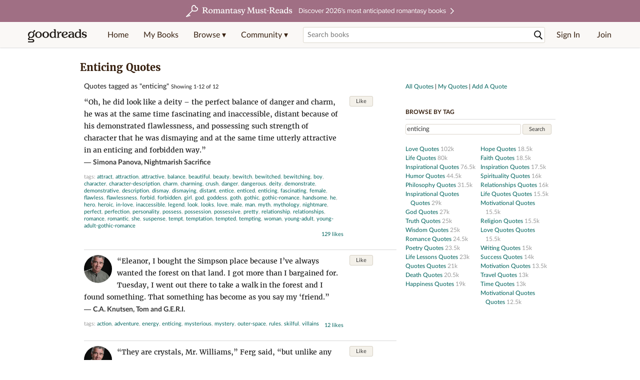

--- FILE ---
content_type: text/html; charset=utf-8
request_url: https://www.goodreads.com/quotes/tag/enticing
body_size: 19547
content:
<!DOCTYPE html>
<html class="desktop withSiteHeaderTopFullImage
">
<head>
  <title>Enticing Quotes (12 quotes)</title>

<meta content='12 quotes have been tagged as enticing: Simona Panova: ‘Oh, he did look like a deity – the perfect balance of danger and charm, he was at the same time f...' name='description'>
<meta content='telephone=no' name='format-detection'>
<link href='https://www.goodreads.com/quotes/tag/enticing' rel='canonical'>



    <script type="text/javascript"> var ue_t0=window.ue_t0||+new Date();
 </script>
  <script type="text/javascript">
    var ue_mid = "A1PQBFHBHS6YH1";
    var ue_sn = "www.goodreads.com";
    var ue_furl = "fls-na.amazon.com";
    var ue_sid = "875-5808420-2170741";
    var ue_id = "K2PY10ZECBRBVB3E87EB";

    (function(e){var c=e;var a=c.ue||{};a.main_scope="mainscopecsm";a.q=[];a.t0=c.ue_t0||+new Date();a.d=g;function g(h){return +new Date()-(h?0:a.t0)}function d(h){return function(){a.q.push({n:h,a:arguments,t:a.d()})}}function b(m,l,h,j,i){var k={m:m,f:l,l:h,c:""+j,err:i,fromOnError:1,args:arguments};c.ueLogError(k);return false}b.skipTrace=1;e.onerror=b;function f(){c.uex("ld")}if(e.addEventListener){e.addEventListener("load",f,false)}else{if(e.attachEvent){e.attachEvent("onload",f)}}a.tag=d("tag");a.log=d("log");a.reset=d("rst");c.ue_csm=c;c.ue=a;c.ueLogError=d("err");c.ues=d("ues");c.uet=d("uet");c.uex=d("uex");c.uet("ue")})(window);(function(e,d){var a=e.ue||{};function c(g){if(!g){return}var f=d.head||d.getElementsByTagName("head")[0]||d.documentElement,h=d.createElement("script");h.async="async";h.src=g;f.insertBefore(h,f.firstChild)}function b(){var k=e.ue_cdn||"m.media-amazon.com",g=e.ue_cdns||"m.media-amazon.com",j="/images/G/01/csminstrumentation/",h=e.ue_file||"ue-full-11e51f253e8ad9d145f4ed644b40f692._V1_.js",f,i;if(h.indexOf("NSTRUMENTATION_FIL")>=0){return}if("ue_https" in e){f=e.ue_https}else{f=e.location&&e.location.protocol=="https:"?1:0}i=f?"https://":"http://";i+=f?g:k;i+=j;i+=h;c(i)}if(!e.ue_inline){if(a.loadUEFull){a.loadUEFull()}else{b()}}a.uels=c;e.ue=a})(window,document);

    if (window.ue && window.ue.tag) { window.ue.tag('quotes:tag:signed_out', ue.main_scope);window.ue.tag('quotes:tag:signed_out:desktop', ue.main_scope); }
  </script>

  <!-- * Copied from https://info.analytics.a2z.com/#/docs/data_collection/csa/onboard */ -->
<script>
  //<![CDATA[
    !function(){function n(n,t){var r=i(n);return t&&(r=r("instance",t)),r}var r=[],c=0,i=function(t){return function(){var n=c++;return r.push([t,[].slice.call(arguments,0),n,{time:Date.now()}]),i(n)}};n._s=r,this.csa=n}();
    
    if (window.csa) {
      window.csa("Config", {
        "Application": "GoodreadsMonolith",
        "Events.SushiEndpoint": "https://unagi.amazon.com/1/events/com.amazon.csm.csa.prod",
        "Events.Namespace": "csa",
        "CacheDetection.RequestID": "K2PY10ZECBRBVB3E87EB",
        "ObfuscatedMarketplaceId": "A1PQBFHBHS6YH1"
      });
    
      window.csa("Events")("setEntity", {
        session: { id: "875-5808420-2170741" },
        page: {requestId: "K2PY10ZECBRBVB3E87EB", meaningful: "interactive"}
      });
    }
    
    var e = document.createElement("script"); e.src = "https://m.media-amazon.com/images/I/41mrkPcyPwL.js"; document.head.appendChild(e);
  //]]>
</script>


          <script type="text/javascript">
        if (window.Mobvious === undefined) {
          window.Mobvious = {};
        }
        window.Mobvious.device_type = 'desktop';
        </script>


  
<script src="https://s.gr-assets.com/assets/webfontloader-f0d95107f593df01d332dddc54e598cb.js"></script>
<script>
//<![CDATA[

  WebFont.load({
    classes: false,
    custom: {
      families: ["Lato:n4,n7,i4", "Merriweather:n4,n7,i4"],
      urls: ["https://s.gr-assets.com/assets/gr/fonts-cf24b9fb9a07049b1cf20d385104c1a8.css"]
    }
  });

//]]>
</script>

  <link rel="stylesheet" media="all" href="https://s.gr-assets.com/assets/goodreads-97b327f79bfe2a284dd903d4757ddeae.css" />

  

  <link rel="stylesheet" media="screen" href="https://s.gr-assets.com/assets/common_images-52bf53648cedebbe6988969ad4c628e3.css" />

  <script type="text/javascript">
    window.CKEDITOR_BASEPATH = 'https://s.gr-assets.com/assets/ckeditor/';
  </script>

  <script src="https://s.gr-assets.com/assets/desktop/libraries-c07ee2e4be9ade4a64546b3ec60b523b.js"></script>
  <script src="https://s.gr-assets.com/assets/application-8fecfbed85cd679be5d43c74ec00ed1c.js"></script>

    

  <meta name="csrf-param" content="authenticity_token" />
<meta name="csrf-token" content="Q8lNTc0IcCShSMPYG2IDeWxr4kNWE+9e9qO0Pz6B2oMIJMCKy8JOkVgy4oAzdmK21IU88tcEd55p8xygdnxK3g==" />,

  <meta name="request-id" content="WTG71XJYBMT610F1K0H2" />

    <script src="https://s.gr-assets.com/assets/react_client_side/external_dependencies-ebf499aa1f.js" defer="defer"></script>
<script src="https://s.gr-assets.com/assets/react_client_side/site_header-30df57490b.js" defer="defer"></script>
<script src="https://s.gr-assets.com/assets/react_client_side/custom_react_ujs-b1220d5e0a4820e90b905c302fc5cb52.js" defer="defer"></script>


  <script>
  //<![CDATA[
    $grfb.init.done(function() {
      if (this.auth.status === "not_authorized") {
        // logged into Facebook user but not a GR app user; show FB button
        $j("#generalRegPrompt").hide();
      } else {
        $j("#facebookRegPrompt").hide();
      }
      $j("#connectPrompt").show();
    });
  //]]>
</script>


  
  
  

  <link rel="search" type="application/opensearchdescription+xml" href="/opensearch.xml" title="Goodreads">

    <meta name="description" content="12 quotes have been tagged as enticing: Simona Panova: ‘Oh, he did look like a deity – the perfect balance of danger and charm, he was at the same time f...">


  <meta content='summary' name='twitter:card'>
<meta content='@goodreads' name='twitter:site'>
<meta content='Enticing Quotes (12 quotes)' name='twitter:title'>
<meta content='12 quotes have been tagged as enticing: Simona Panova: ‘Oh, he did look like a deity – the perfect balance of danger and charm, he was at the same time f...' name='twitter:description'>


  <meta name="verify-v1" content="cEf8XOH0pulh1aYQeZ1gkXHsQ3dMPSyIGGYqmF53690=">
  <meta name="google-site-verification" content="PfFjeZ9OK1RrUrKlmAPn_iZJ_vgHaZO1YQ-QlG2VsJs" />
  <meta name="apple-itunes-app" content="app-id=355833469">
</head>


<body class="">
<div data-react-class="ReactComponents.StoresInitializer" data-react-props="{}"><noscript data-reactid=".1lvtuqsdcj4" data-react-checksum="-1058926145"></noscript></div>

<script src="https://s.gr-assets.com/assets/fb_dep_form-e2e4a0d9dc062011458143c32b2d789b.js"></script>

<div class="content" id="bodycontainer" style="">
    <script>
  //<![CDATA[
    var initializeGrfb = function() {
      $grfb.initialize({
        appId: "2415071772"
      });
    };
    if (typeof $grfb !== "undefined") {
      initializeGrfb();
    } else {
      window.addEventListener("DOMContentLoaded", function() {
        if (typeof $grfb !== "undefined") {
          initializeGrfb();
        }
      });
    }
  //]]>
</script>

<script>
  //<![CDATA[
    function loadScript(url, callback) {
      var script = document.createElement("script");
      script.type = "text/javascript";
    
      if (script.readyState) {  //Internet Explorer
          script.onreadystatechange = function() {
            if (script.readyState == "loaded" ||
                    script.readyState == "complete") {
              script.onreadystatechange = null;
              callback();
            }
          };
      } else {  //Other browsers
        script.onload = function() {
          callback();
        };
      }
    
      script.src = url;
      document.getElementsByTagName("head")[0].appendChild(script);
    }
    
    function initAppleId() {
      AppleID.auth.init({
        clientId : 'com.goodreads.app', 
        scope : 'name email',
        redirectURI: 'https://www.goodreads.com/apple_users/sign_in_with_apple_web',
        state: 'apple_oauth_state_9b199cf6-a57c-4939-bdc4-7cfc6fd19721'
      });
    }
    
    var initializeSiwa = function() {
      var APPLE_SIGN_IN_JS_URL =  "https://appleid.cdn-apple.com/appleauth/static/jsapi/appleid/1/en_US/appleid.auth.js"
      loadScript(APPLE_SIGN_IN_JS_URL, initAppleId);
    };
    if (typeof AppleID !== "undefined") {
      initAppleId();
    } else {
      initializeSiwa();
    }
  //]]>
</script>

<div class='siteHeader'>
<div data-react-class="ReactComponents.HeaderStoreConnector" data-react-props="{&quot;myBooksUrl&quot;:&quot;/review/list?ref=nav_mybooks&quot;,&quot;browseUrl&quot;:&quot;/book?ref=nav_brws&quot;,&quot;recommendationsUrl&quot;:&quot;/recommendations?ref=nav_brws_recs&quot;,&quot;choiceAwardsUrl&quot;:&quot;/choiceawards?ref=nav_brws_gca&quot;,&quot;genresIndexUrl&quot;:&quot;/genres?ref=nav_brws_genres&quot;,&quot;giveawayUrl&quot;:&quot;/giveaway?ref=nav_brws_giveaways&quot;,&quot;exploreUrl&quot;:&quot;/book?ref=nav_brws_explore&quot;,&quot;homeUrl&quot;:&quot;/?ref=nav_home&quot;,&quot;listUrl&quot;:&quot;/list?ref=nav_brws_lists&quot;,&quot;newsUrl&quot;:&quot;/news?ref=nav_brws_news&quot;,&quot;communityUrl&quot;:&quot;/group?ref=nav_comm&quot;,&quot;groupsUrl&quot;:&quot;/group?ref=nav_comm_groups&quot;,&quot;quotesUrl&quot;:&quot;/quotes?ref=nav_comm_quotes&quot;,&quot;featuredAskAuthorUrl&quot;:&quot;/ask_the_author?ref=nav_comm_askauthor&quot;,&quot;autocompleteUrl&quot;:&quot;/book/auto_complete&quot;,&quot;defaultLogoActionUrl&quot;:&quot;/&quot;,&quot;topFullImage&quot;:{&quot;clickthroughUrl&quot;:&quot;https://www.goodreads.com/blog/show/3052?ref=topromantasy_eb&quot;,&quot;altText&quot;:&quot;&quot;,&quot;backgroundColor&quot;:&quot;#A16F83&quot;,&quot;xs&quot;:{&quot;1x&quot;:&quot;https://i.gr-assets.com/images/S/compressed.photo.goodreads.com/siteheaderbannerimages/1768936408i/647.jpg&quot;,&quot;2x&quot;:&quot;https://i.gr-assets.com/images/S/compressed.photo.goodreads.com/siteheaderbannerimages/1768936413i/648.jpg&quot;},&quot;md&quot;:{&quot;1x&quot;:&quot;https://i.gr-assets.com/images/S/compressed.photo.goodreads.com/siteheaderbannerimages/1768936398i/645.jpg&quot;,&quot;2x&quot;:&quot;https://i.gr-assets.com/images/S/compressed.photo.goodreads.com/siteheaderbannerimages/1768936403i/646.jpg&quot;}},&quot;logo&quot;:{&quot;clickthroughUrl&quot;:&quot;/&quot;,&quot;altText&quot;:&quot;Goodreads Home&quot;},&quot;searchPath&quot;:&quot;/search&quot;,&quot;newReleasesUrl&quot;:&quot;/book/popular_by_date/2026/1?ref=nav_brws_newrels&quot;,&quot;signInUrl&quot;:&quot;/user/sign_in&quot;,&quot;signUpUrl&quot;:&quot;/user/sign_up&quot;,&quot;signInWithReturnUrl&quot;:true,&quot;deployServices&quot;:[],&quot;defaultLogoAltText&quot;:&quot;Goodreads Home&quot;,&quot;mobviousDeviceType&quot;:&quot;desktop&quot;}"><header data-reactid=".eoz8w2u61c" data-react-checksum="1398307916"><div class="siteHeader__topFullImageContainer" style="background-color:#A16F83;" data-reactid=".eoz8w2u61c.0"><a class="siteHeader__topFullImageLink" href="https://www.goodreads.com/blog/show/3052?ref=topromantasy_eb" data-reactid=".eoz8w2u61c.0.0"><picture data-reactid=".eoz8w2u61c.0.0.0"><source media="(min-width: 768px)" srcset="https://i.gr-assets.com/images/S/compressed.photo.goodreads.com/siteheaderbannerimages/1768936398i/645.jpg 1x, https://i.gr-assets.com/images/S/compressed.photo.goodreads.com/siteheaderbannerimages/1768936403i/646.jpg 2x" data-reactid=".eoz8w2u61c.0.0.0.0"/><img alt="" class="siteHeader__topFullImage" src="https://i.gr-assets.com/images/S/compressed.photo.goodreads.com/siteheaderbannerimages/1768936408i/647.jpg" srcset="https://i.gr-assets.com/images/S/compressed.photo.goodreads.com/siteheaderbannerimages/1768936413i/648.jpg 2x" data-reactid=".eoz8w2u61c.0.0.0.1"/></picture></a></div><div class="siteHeader__topLine gr-box gr-box--withShadow" data-reactid=".eoz8w2u61c.1"><div class="siteHeader__contents" data-reactid=".eoz8w2u61c.1.0"><div class="siteHeader__topLevelItem siteHeader__topLevelItem--searchIcon" data-reactid=".eoz8w2u61c.1.0.0"><button class="siteHeader__searchIcon gr-iconButton" aria-label="Toggle search" type="button" data-ux-click="true" data-reactid=".eoz8w2u61c.1.0.0.0"></button></div><a href="/" class="siteHeader__logo" aria-label="Goodreads Home" title="Goodreads Home" data-reactid=".eoz8w2u61c.1.0.1"></a><nav class="siteHeader__primaryNavInline" data-reactid=".eoz8w2u61c.1.0.2"><ul role="menu" class="siteHeader__menuList" data-reactid=".eoz8w2u61c.1.0.2.0"><li class="siteHeader__topLevelItem siteHeader__topLevelItem--home" data-reactid=".eoz8w2u61c.1.0.2.0.0"><a href="/?ref=nav_home" class="siteHeader__topLevelLink" data-reactid=".eoz8w2u61c.1.0.2.0.0.0">Home</a></li><li class="siteHeader__topLevelItem" data-reactid=".eoz8w2u61c.1.0.2.0.1"><a href="/review/list?ref=nav_mybooks" class="siteHeader__topLevelLink" data-reactid=".eoz8w2u61c.1.0.2.0.1.0">My Books</a></li><li class="siteHeader__topLevelItem" data-reactid=".eoz8w2u61c.1.0.2.0.2"><div class="primaryNavMenu primaryNavMenu--siteHeaderBrowseMenu ignore-react-onclickoutside" data-reactid=".eoz8w2u61c.1.0.2.0.2.0"><a class="primaryNavMenu__trigger primaryNavMenu__trigger--siteHeaderBrowseMenu" href="/book?ref=nav_brws" role="button" aria-haspopup="true" aria-expanded="false" data-ux-click="true" data-reactid=".eoz8w2u61c.1.0.2.0.2.0.0"><span data-reactid=".eoz8w2u61c.1.0.2.0.2.0.0.0">Browse ▾</span></a><div class="primaryNavMenu__menu gr-box gr-box--withShadowLarge wide" role="menu" data-reactid=".eoz8w2u61c.1.0.2.0.2.0.1"><div class="siteHeader__browseMenuDropdown" data-reactid=".eoz8w2u61c.1.0.2.0.2.0.1.0"><ul class="siteHeader__subNav" data-reactid=".eoz8w2u61c.1.0.2.0.2.0.1.0.0"><li role="menuitem Recommendations" class="menuLink" aria-label="Recommendations" data-reactid=".eoz8w2u61c.1.0.2.0.2.0.1.0.0.0"><a href="/recommendations?ref=nav_brws_recs" class="siteHeader__subNavLink" data-reactid=".eoz8w2u61c.1.0.2.0.2.0.1.0.0.0.0">Recommendations</a></li><li role="menuitem Choice Awards" class="menuLink" aria-label="Choice Awards" data-reactid=".eoz8w2u61c.1.0.2.0.2.0.1.0.0.1"><a href="/choiceawards?ref=nav_brws_gca" class="siteHeader__subNavLink" data-reactid=".eoz8w2u61c.1.0.2.0.2.0.1.0.0.1.0">Choice Awards</a></li><li role="menuitem Genres" class="menuLink" aria-label="Genres" data-reactid=".eoz8w2u61c.1.0.2.0.2.0.1.0.0.2"><a href="/genres?ref=nav_brws_genres" class="siteHeader__subNavLink siteHeader__subNavLink--genresIndex" data-reactid=".eoz8w2u61c.1.0.2.0.2.0.1.0.0.2.0">Genres</a></li><li role="menuitem Giveaways" class="menuLink" aria-label="Giveaways" data-reactid=".eoz8w2u61c.1.0.2.0.2.0.1.0.0.3"><a href="/giveaway?ref=nav_brws_giveaways" class="siteHeader__subNavLink" data-reactid=".eoz8w2u61c.1.0.2.0.2.0.1.0.0.3.0">Giveaways</a></li><li role="menuitem New Releases" class="menuLink" aria-label="New Releases" data-reactid=".eoz8w2u61c.1.0.2.0.2.0.1.0.0.4"><a href="/book/popular_by_date/2026/1?ref=nav_brws_newrels" class="siteHeader__subNavLink" data-reactid=".eoz8w2u61c.1.0.2.0.2.0.1.0.0.4.0">New Releases</a></li><li role="menuitem Lists" class="menuLink" aria-label="Lists" data-reactid=".eoz8w2u61c.1.0.2.0.2.0.1.0.0.5"><a href="/list?ref=nav_brws_lists" class="siteHeader__subNavLink" data-reactid=".eoz8w2u61c.1.0.2.0.2.0.1.0.0.5.0">Lists</a></li><li role="menuitem Explore" class="menuLink" aria-label="Explore" data-reactid=".eoz8w2u61c.1.0.2.0.2.0.1.0.0.6"><a href="/book?ref=nav_brws_explore" class="siteHeader__subNavLink" data-reactid=".eoz8w2u61c.1.0.2.0.2.0.1.0.0.6.0">Explore</a></li><li role="menuitem News &amp; Interviews" class="menuLink" aria-label="News &amp; Interviews" data-reactid=".eoz8w2u61c.1.0.2.0.2.0.1.0.0.7"><a href="/news?ref=nav_brws_news" class="siteHeader__subNavLink" data-reactid=".eoz8w2u61c.1.0.2.0.2.0.1.0.0.7.0">News &amp; Interviews</a></li></ul><div class="siteHeader__spotlight siteHeader__spotlight--withoutSubMenu" data-reactid=".eoz8w2u61c.1.0.2.0.2.0.1.0.1"><div class="genreListContainer" data-reactid=".eoz8w2u61c.1.0.2.0.2.0.1.0.1.0"><div class="siteHeader__heading siteHeader__title" data-reactid=".eoz8w2u61c.1.0.2.0.2.0.1.0.1.0.0">Genres</div><ul class="genreList" data-reactid=".eoz8w2u61c.1.0.2.0.2.0.1.0.1.0.1:$genreList0"><li role="menuitem" class="genreList__genre" data-reactid=".eoz8w2u61c.1.0.2.0.2.0.1.0.1.0.1:$genreList0.0:$Art"><a href="/genres/art" class="genreList__genreLink gr-hyperlink gr-hyperlink--naked" data-reactid=".eoz8w2u61c.1.0.2.0.2.0.1.0.1.0.1:$genreList0.0:$Art.0">Art</a></li><li role="menuitem" class="genreList__genre" data-reactid=".eoz8w2u61c.1.0.2.0.2.0.1.0.1.0.1:$genreList0.0:$Biography"><a href="/genres/biography" class="genreList__genreLink gr-hyperlink gr-hyperlink--naked" data-reactid=".eoz8w2u61c.1.0.2.0.2.0.1.0.1.0.1:$genreList0.0:$Biography.0">Biography</a></li><li role="menuitem" class="genreList__genre" data-reactid=".eoz8w2u61c.1.0.2.0.2.0.1.0.1.0.1:$genreList0.0:$Business"><a href="/genres/business" class="genreList__genreLink gr-hyperlink gr-hyperlink--naked" data-reactid=".eoz8w2u61c.1.0.2.0.2.0.1.0.1.0.1:$genreList0.0:$Business.0">Business</a></li><li role="menuitem" class="genreList__genre" data-reactid=".eoz8w2u61c.1.0.2.0.2.0.1.0.1.0.1:$genreList0.0:$Children&#x27;s"><a href="/genres/children-s" class="genreList__genreLink gr-hyperlink gr-hyperlink--naked" data-reactid=".eoz8w2u61c.1.0.2.0.2.0.1.0.1.0.1:$genreList0.0:$Children&#x27;s.0">Children&#x27;s</a></li><li role="menuitem" class="genreList__genre" data-reactid=".eoz8w2u61c.1.0.2.0.2.0.1.0.1.0.1:$genreList0.0:$Christian"><a href="/genres/christian" class="genreList__genreLink gr-hyperlink gr-hyperlink--naked" data-reactid=".eoz8w2u61c.1.0.2.0.2.0.1.0.1.0.1:$genreList0.0:$Christian.0">Christian</a></li><li role="menuitem" class="genreList__genre" data-reactid=".eoz8w2u61c.1.0.2.0.2.0.1.0.1.0.1:$genreList0.0:$Classics"><a href="/genres/classics" class="genreList__genreLink gr-hyperlink gr-hyperlink--naked" data-reactid=".eoz8w2u61c.1.0.2.0.2.0.1.0.1.0.1:$genreList0.0:$Classics.0">Classics</a></li><li role="menuitem" class="genreList__genre" data-reactid=".eoz8w2u61c.1.0.2.0.2.0.1.0.1.0.1:$genreList0.0:$Comics"><a href="/genres/comics" class="genreList__genreLink gr-hyperlink gr-hyperlink--naked" data-reactid=".eoz8w2u61c.1.0.2.0.2.0.1.0.1.0.1:$genreList0.0:$Comics.0">Comics</a></li><li role="menuitem" class="genreList__genre" data-reactid=".eoz8w2u61c.1.0.2.0.2.0.1.0.1.0.1:$genreList0.0:$Cookbooks"><a href="/genres/cookbooks" class="genreList__genreLink gr-hyperlink gr-hyperlink--naked" data-reactid=".eoz8w2u61c.1.0.2.0.2.0.1.0.1.0.1:$genreList0.0:$Cookbooks.0">Cookbooks</a></li><li role="menuitem" class="genreList__genre" data-reactid=".eoz8w2u61c.1.0.2.0.2.0.1.0.1.0.1:$genreList0.0:$Ebooks"><a href="/genres/ebooks" class="genreList__genreLink gr-hyperlink gr-hyperlink--naked" data-reactid=".eoz8w2u61c.1.0.2.0.2.0.1.0.1.0.1:$genreList0.0:$Ebooks.0">Ebooks</a></li><li role="menuitem" class="genreList__genre" data-reactid=".eoz8w2u61c.1.0.2.0.2.0.1.0.1.0.1:$genreList0.0:$Fantasy"><a href="/genres/fantasy" class="genreList__genreLink gr-hyperlink gr-hyperlink--naked" data-reactid=".eoz8w2u61c.1.0.2.0.2.0.1.0.1.0.1:$genreList0.0:$Fantasy.0">Fantasy</a></li></ul><ul class="genreList" data-reactid=".eoz8w2u61c.1.0.2.0.2.0.1.0.1.0.1:$genreList1"><li role="menuitem" class="genreList__genre" data-reactid=".eoz8w2u61c.1.0.2.0.2.0.1.0.1.0.1:$genreList1.0:$Fiction"><a href="/genres/fiction" class="genreList__genreLink gr-hyperlink gr-hyperlink--naked" data-reactid=".eoz8w2u61c.1.0.2.0.2.0.1.0.1.0.1:$genreList1.0:$Fiction.0">Fiction</a></li><li role="menuitem" class="genreList__genre" data-reactid=".eoz8w2u61c.1.0.2.0.2.0.1.0.1.0.1:$genreList1.0:$Graphic Novels"><a href="/genres/graphic-novels" class="genreList__genreLink gr-hyperlink gr-hyperlink--naked" data-reactid=".eoz8w2u61c.1.0.2.0.2.0.1.0.1.0.1:$genreList1.0:$Graphic Novels.0">Graphic Novels</a></li><li role="menuitem" class="genreList__genre" data-reactid=".eoz8w2u61c.1.0.2.0.2.0.1.0.1.0.1:$genreList1.0:$Historical Fiction"><a href="/genres/historical-fiction" class="genreList__genreLink gr-hyperlink gr-hyperlink--naked" data-reactid=".eoz8w2u61c.1.0.2.0.2.0.1.0.1.0.1:$genreList1.0:$Historical Fiction.0">Historical Fiction</a></li><li role="menuitem" class="genreList__genre" data-reactid=".eoz8w2u61c.1.0.2.0.2.0.1.0.1.0.1:$genreList1.0:$History"><a href="/genres/history" class="genreList__genreLink gr-hyperlink gr-hyperlink--naked" data-reactid=".eoz8w2u61c.1.0.2.0.2.0.1.0.1.0.1:$genreList1.0:$History.0">History</a></li><li role="menuitem" class="genreList__genre" data-reactid=".eoz8w2u61c.1.0.2.0.2.0.1.0.1.0.1:$genreList1.0:$Horror"><a href="/genres/horror" class="genreList__genreLink gr-hyperlink gr-hyperlink--naked" data-reactid=".eoz8w2u61c.1.0.2.0.2.0.1.0.1.0.1:$genreList1.0:$Horror.0">Horror</a></li><li role="menuitem" class="genreList__genre" data-reactid=".eoz8w2u61c.1.0.2.0.2.0.1.0.1.0.1:$genreList1.0:$Memoir"><a href="/genres/memoir" class="genreList__genreLink gr-hyperlink gr-hyperlink--naked" data-reactid=".eoz8w2u61c.1.0.2.0.2.0.1.0.1.0.1:$genreList1.0:$Memoir.0">Memoir</a></li><li role="menuitem" class="genreList__genre" data-reactid=".eoz8w2u61c.1.0.2.0.2.0.1.0.1.0.1:$genreList1.0:$Music"><a href="/genres/music" class="genreList__genreLink gr-hyperlink gr-hyperlink--naked" data-reactid=".eoz8w2u61c.1.0.2.0.2.0.1.0.1.0.1:$genreList1.0:$Music.0">Music</a></li><li role="menuitem" class="genreList__genre" data-reactid=".eoz8w2u61c.1.0.2.0.2.0.1.0.1.0.1:$genreList1.0:$Mystery"><a href="/genres/mystery" class="genreList__genreLink gr-hyperlink gr-hyperlink--naked" data-reactid=".eoz8w2u61c.1.0.2.0.2.0.1.0.1.0.1:$genreList1.0:$Mystery.0">Mystery</a></li><li role="menuitem" class="genreList__genre" data-reactid=".eoz8w2u61c.1.0.2.0.2.0.1.0.1.0.1:$genreList1.0:$Nonfiction"><a href="/genres/non-fiction" class="genreList__genreLink gr-hyperlink gr-hyperlink--naked" data-reactid=".eoz8w2u61c.1.0.2.0.2.0.1.0.1.0.1:$genreList1.0:$Nonfiction.0">Nonfiction</a></li><li role="menuitem" class="genreList__genre" data-reactid=".eoz8w2u61c.1.0.2.0.2.0.1.0.1.0.1:$genreList1.0:$Poetry"><a href="/genres/poetry" class="genreList__genreLink gr-hyperlink gr-hyperlink--naked" data-reactid=".eoz8w2u61c.1.0.2.0.2.0.1.0.1.0.1:$genreList1.0:$Poetry.0">Poetry</a></li></ul><ul class="genreList" data-reactid=".eoz8w2u61c.1.0.2.0.2.0.1.0.1.0.1:$genreList2"><li role="menuitem" class="genreList__genre" data-reactid=".eoz8w2u61c.1.0.2.0.2.0.1.0.1.0.1:$genreList2.0:$Psychology"><a href="/genres/psychology" class="genreList__genreLink gr-hyperlink gr-hyperlink--naked" data-reactid=".eoz8w2u61c.1.0.2.0.2.0.1.0.1.0.1:$genreList2.0:$Psychology.0">Psychology</a></li><li role="menuitem" class="genreList__genre" data-reactid=".eoz8w2u61c.1.0.2.0.2.0.1.0.1.0.1:$genreList2.0:$Romance"><a href="/genres/romance" class="genreList__genreLink gr-hyperlink gr-hyperlink--naked" data-reactid=".eoz8w2u61c.1.0.2.0.2.0.1.0.1.0.1:$genreList2.0:$Romance.0">Romance</a></li><li role="menuitem" class="genreList__genre" data-reactid=".eoz8w2u61c.1.0.2.0.2.0.1.0.1.0.1:$genreList2.0:$Science"><a href="/genres/science" class="genreList__genreLink gr-hyperlink gr-hyperlink--naked" data-reactid=".eoz8w2u61c.1.0.2.0.2.0.1.0.1.0.1:$genreList2.0:$Science.0">Science</a></li><li role="menuitem" class="genreList__genre" data-reactid=".eoz8w2u61c.1.0.2.0.2.0.1.0.1.0.1:$genreList2.0:$Science Fiction"><a href="/genres/science-fiction" class="genreList__genreLink gr-hyperlink gr-hyperlink--naked" data-reactid=".eoz8w2u61c.1.0.2.0.2.0.1.0.1.0.1:$genreList2.0:$Science Fiction.0">Science Fiction</a></li><li role="menuitem" class="genreList__genre" data-reactid=".eoz8w2u61c.1.0.2.0.2.0.1.0.1.0.1:$genreList2.0:$Self Help"><a href="/genres/self-help" class="genreList__genreLink gr-hyperlink gr-hyperlink--naked" data-reactid=".eoz8w2u61c.1.0.2.0.2.0.1.0.1.0.1:$genreList2.0:$Self Help.0">Self Help</a></li><li role="menuitem" class="genreList__genre" data-reactid=".eoz8w2u61c.1.0.2.0.2.0.1.0.1.0.1:$genreList2.0:$Sports"><a href="/genres/sports" class="genreList__genreLink gr-hyperlink gr-hyperlink--naked" data-reactid=".eoz8w2u61c.1.0.2.0.2.0.1.0.1.0.1:$genreList2.0:$Sports.0">Sports</a></li><li role="menuitem" class="genreList__genre" data-reactid=".eoz8w2u61c.1.0.2.0.2.0.1.0.1.0.1:$genreList2.0:$Thriller"><a href="/genres/thriller" class="genreList__genreLink gr-hyperlink gr-hyperlink--naked" data-reactid=".eoz8w2u61c.1.0.2.0.2.0.1.0.1.0.1:$genreList2.0:$Thriller.0">Thriller</a></li><li role="menuitem" class="genreList__genre" data-reactid=".eoz8w2u61c.1.0.2.0.2.0.1.0.1.0.1:$genreList2.0:$Travel"><a href="/genres/travel" class="genreList__genreLink gr-hyperlink gr-hyperlink--naked" data-reactid=".eoz8w2u61c.1.0.2.0.2.0.1.0.1.0.1:$genreList2.0:$Travel.0">Travel</a></li><li role="menuitem" class="genreList__genre" data-reactid=".eoz8w2u61c.1.0.2.0.2.0.1.0.1.0.1:$genreList2.0:$Young Adult"><a href="/genres/young-adult" class="genreList__genreLink gr-hyperlink gr-hyperlink--naked" data-reactid=".eoz8w2u61c.1.0.2.0.2.0.1.0.1.0.1:$genreList2.0:$Young Adult.0">Young Adult</a></li><li role="menuitem" class="genreList__genre" data-reactid=".eoz8w2u61c.1.0.2.0.2.0.1.0.1.0.1:$genreList2.1"><a href="/genres" class="genreList__genreLink gr-hyperlink gr-hyperlink--naked" data-reactid=".eoz8w2u61c.1.0.2.0.2.0.1.0.1.0.1:$genreList2.1.0">More Genres</a></li></ul></div></div></div></div></div></li><li class="siteHeader__topLevelItem siteHeader__topLevelItem--community" data-reactid=".eoz8w2u61c.1.0.2.0.3"><div class="primaryNavMenu ignore-react-onclickoutside" data-reactid=".eoz8w2u61c.1.0.2.0.3.0"><a class="primaryNavMenu__trigger" href="/group?ref=nav_comm" role="button" aria-haspopup="true" aria-expanded="false" data-ux-click="true" data-reactid=".eoz8w2u61c.1.0.2.0.3.0.0"><span data-reactid=".eoz8w2u61c.1.0.2.0.3.0.0.0">Community ▾</span></a><div class="primaryNavMenu__menu gr-box gr-box--withShadowLarge" role="menu" data-reactid=".eoz8w2u61c.1.0.2.0.3.0.1"><ul class="siteHeader__subNav" data-reactid=".eoz8w2u61c.1.0.2.0.3.0.1.0"><li role="menuitem Groups" class="menuLink" aria-label="Groups" data-reactid=".eoz8w2u61c.1.0.2.0.3.0.1.0.0"><a href="/group?ref=nav_comm_groups" class="siteHeader__subNavLink" data-reactid=".eoz8w2u61c.1.0.2.0.3.0.1.0.0.0">Groups</a></li><li role="menuitem Quotes" class="menuLink" aria-label="Quotes" data-reactid=".eoz8w2u61c.1.0.2.0.3.0.1.0.2"><a href="/quotes?ref=nav_comm_quotes" class="siteHeader__subNavLink" data-reactid=".eoz8w2u61c.1.0.2.0.3.0.1.0.2.0">Quotes</a></li><li role="menuitem Ask the Author" class="menuLink" aria-label="Ask the Author" data-reactid=".eoz8w2u61c.1.0.2.0.3.0.1.0.3"><a href="/ask_the_author?ref=nav_comm_askauthor" class="siteHeader__subNavLink" data-reactid=".eoz8w2u61c.1.0.2.0.3.0.1.0.3.0">Ask the Author</a></li></ul></div></div></li></ul></nav><div accept-charset="UTF-8" class="searchBox searchBox--navbar" data-reactid=".eoz8w2u61c.1.0.3"><form autocomplete="off" action="/search" class="searchBox__form" role="search" aria-label="Search for books to add to your shelves" data-reactid=".eoz8w2u61c.1.0.3.0"><input class="searchBox__input searchBox__input--navbar" autocomplete="off" name="q" type="text" placeholder="Search books" aria-label="Search books" aria-controls="searchResults" data-reactid=".eoz8w2u61c.1.0.3.0.0"/><input type="hidden" name="qid" value="" data-reactid=".eoz8w2u61c.1.0.3.0.1"/><button type="submit" class="searchBox__icon--magnifyingGlass gr-iconButton searchBox__icon searchBox__icon--navbar" aria-label="Search" data-reactid=".eoz8w2u61c.1.0.3.0.2"></button></form></div><ul class="siteHeader__personal" data-reactid=".eoz8w2u61c.1.0.4"><li class="siteHeader__topLevelItem siteHeader__topLevelItem--signedOut" data-reactid=".eoz8w2u61c.1.0.4.0"><a href="/user/sign_in?returnurl=undefined" rel="nofollow" class="siteHeader__topLevelLink" data-reactid=".eoz8w2u61c.1.0.4.0.0">Sign In</a></li><li class="siteHeader__topLevelItem siteHeader__topLevelItem--signedOut" data-reactid=".eoz8w2u61c.1.0.4.1"><a href="/user/sign_up" rel="nofollow" class="siteHeader__topLevelLink" data-reactid=".eoz8w2u61c.1.0.4.1.0">Join</a></li></ul><div class="siteHeader__topLevelItem siteHeader__topLevelItem--signUp" data-reactid=".eoz8w2u61c.1.0.5"><a href="/user/sign_up" class="gr-button gr-button--dark" rel="nofollow" data-reactid=".eoz8w2u61c.1.0.5.0">Sign up</a></div><div class="modal modal--overlay modal--drawer" tabindex="0" data-reactid=".eoz8w2u61c.1.0.7"><div data-reactid=".eoz8w2u61c.1.0.7.0"><div class="modal__close" data-reactid=".eoz8w2u61c.1.0.7.0.0"><button type="button" class="gr-iconButton" data-reactid=".eoz8w2u61c.1.0.7.0.0.0"><img alt="Dismiss" src="//s.gr-assets.com/assets/gr/icons/icon_close_white-dbf4152deeef5bd3915d5d12210bf05f.svg" data-reactid=".eoz8w2u61c.1.0.7.0.0.0.0"/></button></div><div class="modal__content" data-reactid=".eoz8w2u61c.1.0.7.0.1"><div class="personalNavDrawer" data-reactid=".eoz8w2u61c.1.0.7.0.1.0"><div class="personalNavDrawer__personalNavContainer" data-reactid=".eoz8w2u61c.1.0.7.0.1.0.0"><noscript data-reactid=".eoz8w2u61c.1.0.7.0.1.0.0.0"></noscript></div><div class="personalNavDrawer__profileAndLinksContainer" data-reactid=".eoz8w2u61c.1.0.7.0.1.0.1"><div class="personalNavDrawer__profileContainer gr-mediaFlexbox gr-mediaFlexbox--alignItemsCenter" data-reactid=".eoz8w2u61c.1.0.7.0.1.0.1.0"><div class="gr-mediaFlexbox__media" data-reactid=".eoz8w2u61c.1.0.7.0.1.0.1.0.0"><img class="circularIcon circularIcon--large circularIcon--border" data-reactid=".eoz8w2u61c.1.0.7.0.1.0.1.0.0.0"/></div><div class="gr-mediaFlexbox__desc" data-reactid=".eoz8w2u61c.1.0.7.0.1.0.1.0.1"><a class="gr-hyperlink gr-hyperlink--bold" data-reactid=".eoz8w2u61c.1.0.7.0.1.0.1.0.1.0"></a><div class="u-displayBlock" data-reactid=".eoz8w2u61c.1.0.7.0.1.0.1.0.1.1"><a class="gr-hyperlink gr-hyperlink--naked" data-reactid=".eoz8w2u61c.1.0.7.0.1.0.1.0.1.1.0">View profile</a></div></div></div><div class="personalNavDrawer__profileMenuContainer" data-reactid=".eoz8w2u61c.1.0.7.0.1.0.1.1"><ul data-reactid=".eoz8w2u61c.1.0.7.0.1.0.1.1.0"><li role="menuitem Profile" class="menuLink" aria-label="Profile" data-reactid=".eoz8w2u61c.1.0.7.0.1.0.1.1.0.0"><span data-reactid=".eoz8w2u61c.1.0.7.0.1.0.1.1.0.0.0"><a class="siteHeader__subNavLink" data-reactid=".eoz8w2u61c.1.0.7.0.1.0.1.1.0.0.0.0">Profile</a></span></li><li role="menuitem Friends" class="menuLink" aria-label="Friends" data-reactid=".eoz8w2u61c.1.0.7.0.1.0.1.1.0.3"><a class="siteHeader__subNavLink" data-reactid=".eoz8w2u61c.1.0.7.0.1.0.1.1.0.3.0">Friends</a></li><li role="menuitem Groups" class="menuLink" aria-label="Groups" data-reactid=".eoz8w2u61c.1.0.7.0.1.0.1.1.0.4"><span data-reactid=".eoz8w2u61c.1.0.7.0.1.0.1.1.0.4.0"><a class="siteHeader__subNavLink" data-reactid=".eoz8w2u61c.1.0.7.0.1.0.1.1.0.4.0.0"><span data-reactid=".eoz8w2u61c.1.0.7.0.1.0.1.1.0.4.0.0.0">Groups</span></a></span></li><li role="menuitem Discussions" class="menuLink" aria-label="Discussions" data-reactid=".eoz8w2u61c.1.0.7.0.1.0.1.1.0.5"><a class="siteHeader__subNavLink" data-reactid=".eoz8w2u61c.1.0.7.0.1.0.1.1.0.5.0">Discussions</a></li><li role="menuitem Comments" class="menuLink" aria-label="Comments" data-reactid=".eoz8w2u61c.1.0.7.0.1.0.1.1.0.6"><a class="siteHeader__subNavLink" data-reactid=".eoz8w2u61c.1.0.7.0.1.0.1.1.0.6.0">Comments</a></li><li role="menuitem Reading Challenge" class="menuLink" aria-label="Reading Challenge" data-reactid=".eoz8w2u61c.1.0.7.0.1.0.1.1.0.7"><a class="siteHeader__subNavLink" data-reactid=".eoz8w2u61c.1.0.7.0.1.0.1.1.0.7.0">Reading Challenge</a></li><li role="menuitem Kindle Notes &amp; Highlights" class="menuLink" aria-label="Kindle Notes &amp; Highlights" data-reactid=".eoz8w2u61c.1.0.7.0.1.0.1.1.0.8"><a class="siteHeader__subNavLink" data-reactid=".eoz8w2u61c.1.0.7.0.1.0.1.1.0.8.0">Kindle Notes &amp; Highlights</a></li><li role="menuitem Quotes" class="menuLink" aria-label="Quotes" data-reactid=".eoz8w2u61c.1.0.7.0.1.0.1.1.0.9"><a class="siteHeader__subNavLink" data-reactid=".eoz8w2u61c.1.0.7.0.1.0.1.1.0.9.0">Quotes</a></li><li role="menuitem Favorite genres" class="menuLink" aria-label="Favorite genres" data-reactid=".eoz8w2u61c.1.0.7.0.1.0.1.1.0.a"><a class="siteHeader__subNavLink" data-reactid=".eoz8w2u61c.1.0.7.0.1.0.1.1.0.a.0">Favorite genres</a></li><li role="menuitem Friends&#x27; recommendations" class="menuLink" aria-label="Friends&#x27; recommendations" data-reactid=".eoz8w2u61c.1.0.7.0.1.0.1.1.0.b"><span data-reactid=".eoz8w2u61c.1.0.7.0.1.0.1.1.0.b.0"><a class="siteHeader__subNavLink" data-reactid=".eoz8w2u61c.1.0.7.0.1.0.1.1.0.b.0.0"><span data-reactid=".eoz8w2u61c.1.0.7.0.1.0.1.1.0.b.0.0.0">Friends’ recommendations</span></a></span></li><li role="menuitem Account settings" class="menuLink" aria-label="Account settings" data-reactid=".eoz8w2u61c.1.0.7.0.1.0.1.1.0.c"><a class="siteHeader__subNavLink u-topGrayBorder" data-reactid=".eoz8w2u61c.1.0.7.0.1.0.1.1.0.c.0">Account settings</a></li><li role="menuitem Help" class="menuLink" aria-label="Help" data-reactid=".eoz8w2u61c.1.0.7.0.1.0.1.1.0.d"><a class="siteHeader__subNavLink" data-reactid=".eoz8w2u61c.1.0.7.0.1.0.1.1.0.d.0">Help</a></li><li role="menuitem Sign out" class="menuLink" aria-label="Sign out" data-reactid=".eoz8w2u61c.1.0.7.0.1.0.1.1.0.e"><a class="siteHeader__subNavLink" data-method="POST" data-reactid=".eoz8w2u61c.1.0.7.0.1.0.1.1.0.e.0">Sign out</a></li></ul></div></div></div></div></div></div></div></div><div class="headroom-wrapper" data-reactid=".eoz8w2u61c.2"><div style="position:relative;top:0;left:0;right:0;z-index:1;-webkit-transform:translateY(0);-ms-transform:translateY(0);transform:translateY(0);" class="headroom headroom--unfixed" data-reactid=".eoz8w2u61c.2.0"><nav class="siteHeader__primaryNavSeparateLine gr-box gr-box--withShadow" data-reactid=".eoz8w2u61c.2.0.0"><ul role="menu" class="siteHeader__menuList" data-reactid=".eoz8w2u61c.2.0.0.0"><li class="siteHeader__topLevelItem siteHeader__topLevelItem--home" data-reactid=".eoz8w2u61c.2.0.0.0.0"><a href="/?ref=nav_home" class="siteHeader__topLevelLink" data-reactid=".eoz8w2u61c.2.0.0.0.0.0">Home</a></li><li class="siteHeader__topLevelItem" data-reactid=".eoz8w2u61c.2.0.0.0.1"><a href="/review/list?ref=nav_mybooks" class="siteHeader__topLevelLink" data-reactid=".eoz8w2u61c.2.0.0.0.1.0">My Books</a></li><li class="siteHeader__topLevelItem" data-reactid=".eoz8w2u61c.2.0.0.0.2"><div class="primaryNavMenu primaryNavMenu--siteHeaderBrowseMenu ignore-react-onclickoutside" data-reactid=".eoz8w2u61c.2.0.0.0.2.0"><a class="primaryNavMenu__trigger primaryNavMenu__trigger--siteHeaderBrowseMenu" href="/book?ref=nav_brws" role="button" aria-haspopup="true" aria-expanded="false" data-ux-click="true" data-reactid=".eoz8w2u61c.2.0.0.0.2.0.0"><span data-reactid=".eoz8w2u61c.2.0.0.0.2.0.0.0">Browse ▾</span></a><div class="primaryNavMenu__menu gr-box gr-box--withShadowLarge wide" role="menu" data-reactid=".eoz8w2u61c.2.0.0.0.2.0.1"><div class="siteHeader__browseMenuDropdown" data-reactid=".eoz8w2u61c.2.0.0.0.2.0.1.0"><ul class="siteHeader__subNav" data-reactid=".eoz8w2u61c.2.0.0.0.2.0.1.0.0"><li role="menuitem Recommendations" class="menuLink" aria-label="Recommendations" data-reactid=".eoz8w2u61c.2.0.0.0.2.0.1.0.0.0"><a href="/recommendations?ref=nav_brws_recs" class="siteHeader__subNavLink" data-reactid=".eoz8w2u61c.2.0.0.0.2.0.1.0.0.0.0">Recommendations</a></li><li role="menuitem Choice Awards" class="menuLink" aria-label="Choice Awards" data-reactid=".eoz8w2u61c.2.0.0.0.2.0.1.0.0.1"><a href="/choiceawards?ref=nav_brws_gca" class="siteHeader__subNavLink" data-reactid=".eoz8w2u61c.2.0.0.0.2.0.1.0.0.1.0">Choice Awards</a></li><li role="menuitem Genres" class="menuLink" aria-label="Genres" data-reactid=".eoz8w2u61c.2.0.0.0.2.0.1.0.0.2"><a href="/genres?ref=nav_brws_genres" class="siteHeader__subNavLink siteHeader__subNavLink--genresIndex" data-reactid=".eoz8w2u61c.2.0.0.0.2.0.1.0.0.2.0">Genres</a></li><li role="menuitem Giveaways" class="menuLink" aria-label="Giveaways" data-reactid=".eoz8w2u61c.2.0.0.0.2.0.1.0.0.3"><a href="/giveaway?ref=nav_brws_giveaways" class="siteHeader__subNavLink" data-reactid=".eoz8w2u61c.2.0.0.0.2.0.1.0.0.3.0">Giveaways</a></li><li role="menuitem New Releases" class="menuLink" aria-label="New Releases" data-reactid=".eoz8w2u61c.2.0.0.0.2.0.1.0.0.4"><a href="/book/popular_by_date/2026/1?ref=nav_brws_newrels" class="siteHeader__subNavLink" data-reactid=".eoz8w2u61c.2.0.0.0.2.0.1.0.0.4.0">New Releases</a></li><li role="menuitem Lists" class="menuLink" aria-label="Lists" data-reactid=".eoz8w2u61c.2.0.0.0.2.0.1.0.0.5"><a href="/list?ref=nav_brws_lists" class="siteHeader__subNavLink" data-reactid=".eoz8w2u61c.2.0.0.0.2.0.1.0.0.5.0">Lists</a></li><li role="menuitem Explore" class="menuLink" aria-label="Explore" data-reactid=".eoz8w2u61c.2.0.0.0.2.0.1.0.0.6"><a href="/book?ref=nav_brws_explore" class="siteHeader__subNavLink" data-reactid=".eoz8w2u61c.2.0.0.0.2.0.1.0.0.6.0">Explore</a></li><li role="menuitem News &amp; Interviews" class="menuLink" aria-label="News &amp; Interviews" data-reactid=".eoz8w2u61c.2.0.0.0.2.0.1.0.0.7"><a href="/news?ref=nav_brws_news" class="siteHeader__subNavLink" data-reactid=".eoz8w2u61c.2.0.0.0.2.0.1.0.0.7.0">News &amp; Interviews</a></li></ul><div class="siteHeader__spotlight siteHeader__spotlight--withoutSubMenu" data-reactid=".eoz8w2u61c.2.0.0.0.2.0.1.0.1"><div class="genreListContainer" data-reactid=".eoz8w2u61c.2.0.0.0.2.0.1.0.1.0"><div class="siteHeader__heading siteHeader__title" data-reactid=".eoz8w2u61c.2.0.0.0.2.0.1.0.1.0.0">Genres</div><ul class="genreList" data-reactid=".eoz8w2u61c.2.0.0.0.2.0.1.0.1.0.1:$genreList0"><li role="menuitem" class="genreList__genre" data-reactid=".eoz8w2u61c.2.0.0.0.2.0.1.0.1.0.1:$genreList0.0:$Art"><a href="/genres/art" class="genreList__genreLink gr-hyperlink gr-hyperlink--naked" data-reactid=".eoz8w2u61c.2.0.0.0.2.0.1.0.1.0.1:$genreList0.0:$Art.0">Art</a></li><li role="menuitem" class="genreList__genre" data-reactid=".eoz8w2u61c.2.0.0.0.2.0.1.0.1.0.1:$genreList0.0:$Biography"><a href="/genres/biography" class="genreList__genreLink gr-hyperlink gr-hyperlink--naked" data-reactid=".eoz8w2u61c.2.0.0.0.2.0.1.0.1.0.1:$genreList0.0:$Biography.0">Biography</a></li><li role="menuitem" class="genreList__genre" data-reactid=".eoz8w2u61c.2.0.0.0.2.0.1.0.1.0.1:$genreList0.0:$Business"><a href="/genres/business" class="genreList__genreLink gr-hyperlink gr-hyperlink--naked" data-reactid=".eoz8w2u61c.2.0.0.0.2.0.1.0.1.0.1:$genreList0.0:$Business.0">Business</a></li><li role="menuitem" class="genreList__genre" data-reactid=".eoz8w2u61c.2.0.0.0.2.0.1.0.1.0.1:$genreList0.0:$Children&#x27;s"><a href="/genres/children-s" class="genreList__genreLink gr-hyperlink gr-hyperlink--naked" data-reactid=".eoz8w2u61c.2.0.0.0.2.0.1.0.1.0.1:$genreList0.0:$Children&#x27;s.0">Children&#x27;s</a></li><li role="menuitem" class="genreList__genre" data-reactid=".eoz8w2u61c.2.0.0.0.2.0.1.0.1.0.1:$genreList0.0:$Christian"><a href="/genres/christian" class="genreList__genreLink gr-hyperlink gr-hyperlink--naked" data-reactid=".eoz8w2u61c.2.0.0.0.2.0.1.0.1.0.1:$genreList0.0:$Christian.0">Christian</a></li><li role="menuitem" class="genreList__genre" data-reactid=".eoz8w2u61c.2.0.0.0.2.0.1.0.1.0.1:$genreList0.0:$Classics"><a href="/genres/classics" class="genreList__genreLink gr-hyperlink gr-hyperlink--naked" data-reactid=".eoz8w2u61c.2.0.0.0.2.0.1.0.1.0.1:$genreList0.0:$Classics.0">Classics</a></li><li role="menuitem" class="genreList__genre" data-reactid=".eoz8w2u61c.2.0.0.0.2.0.1.0.1.0.1:$genreList0.0:$Comics"><a href="/genres/comics" class="genreList__genreLink gr-hyperlink gr-hyperlink--naked" data-reactid=".eoz8w2u61c.2.0.0.0.2.0.1.0.1.0.1:$genreList0.0:$Comics.0">Comics</a></li><li role="menuitem" class="genreList__genre" data-reactid=".eoz8w2u61c.2.0.0.0.2.0.1.0.1.0.1:$genreList0.0:$Cookbooks"><a href="/genres/cookbooks" class="genreList__genreLink gr-hyperlink gr-hyperlink--naked" data-reactid=".eoz8w2u61c.2.0.0.0.2.0.1.0.1.0.1:$genreList0.0:$Cookbooks.0">Cookbooks</a></li><li role="menuitem" class="genreList__genre" data-reactid=".eoz8w2u61c.2.0.0.0.2.0.1.0.1.0.1:$genreList0.0:$Ebooks"><a href="/genres/ebooks" class="genreList__genreLink gr-hyperlink gr-hyperlink--naked" data-reactid=".eoz8w2u61c.2.0.0.0.2.0.1.0.1.0.1:$genreList0.0:$Ebooks.0">Ebooks</a></li><li role="menuitem" class="genreList__genre" data-reactid=".eoz8w2u61c.2.0.0.0.2.0.1.0.1.0.1:$genreList0.0:$Fantasy"><a href="/genres/fantasy" class="genreList__genreLink gr-hyperlink gr-hyperlink--naked" data-reactid=".eoz8w2u61c.2.0.0.0.2.0.1.0.1.0.1:$genreList0.0:$Fantasy.0">Fantasy</a></li></ul><ul class="genreList" data-reactid=".eoz8w2u61c.2.0.0.0.2.0.1.0.1.0.1:$genreList1"><li role="menuitem" class="genreList__genre" data-reactid=".eoz8w2u61c.2.0.0.0.2.0.1.0.1.0.1:$genreList1.0:$Fiction"><a href="/genres/fiction" class="genreList__genreLink gr-hyperlink gr-hyperlink--naked" data-reactid=".eoz8w2u61c.2.0.0.0.2.0.1.0.1.0.1:$genreList1.0:$Fiction.0">Fiction</a></li><li role="menuitem" class="genreList__genre" data-reactid=".eoz8w2u61c.2.0.0.0.2.0.1.0.1.0.1:$genreList1.0:$Graphic Novels"><a href="/genres/graphic-novels" class="genreList__genreLink gr-hyperlink gr-hyperlink--naked" data-reactid=".eoz8w2u61c.2.0.0.0.2.0.1.0.1.0.1:$genreList1.0:$Graphic Novels.0">Graphic Novels</a></li><li role="menuitem" class="genreList__genre" data-reactid=".eoz8w2u61c.2.0.0.0.2.0.1.0.1.0.1:$genreList1.0:$Historical Fiction"><a href="/genres/historical-fiction" class="genreList__genreLink gr-hyperlink gr-hyperlink--naked" data-reactid=".eoz8w2u61c.2.0.0.0.2.0.1.0.1.0.1:$genreList1.0:$Historical Fiction.0">Historical Fiction</a></li><li role="menuitem" class="genreList__genre" data-reactid=".eoz8w2u61c.2.0.0.0.2.0.1.0.1.0.1:$genreList1.0:$History"><a href="/genres/history" class="genreList__genreLink gr-hyperlink gr-hyperlink--naked" data-reactid=".eoz8w2u61c.2.0.0.0.2.0.1.0.1.0.1:$genreList1.0:$History.0">History</a></li><li role="menuitem" class="genreList__genre" data-reactid=".eoz8w2u61c.2.0.0.0.2.0.1.0.1.0.1:$genreList1.0:$Horror"><a href="/genres/horror" class="genreList__genreLink gr-hyperlink gr-hyperlink--naked" data-reactid=".eoz8w2u61c.2.0.0.0.2.0.1.0.1.0.1:$genreList1.0:$Horror.0">Horror</a></li><li role="menuitem" class="genreList__genre" data-reactid=".eoz8w2u61c.2.0.0.0.2.0.1.0.1.0.1:$genreList1.0:$Memoir"><a href="/genres/memoir" class="genreList__genreLink gr-hyperlink gr-hyperlink--naked" data-reactid=".eoz8w2u61c.2.0.0.0.2.0.1.0.1.0.1:$genreList1.0:$Memoir.0">Memoir</a></li><li role="menuitem" class="genreList__genre" data-reactid=".eoz8w2u61c.2.0.0.0.2.0.1.0.1.0.1:$genreList1.0:$Music"><a href="/genres/music" class="genreList__genreLink gr-hyperlink gr-hyperlink--naked" data-reactid=".eoz8w2u61c.2.0.0.0.2.0.1.0.1.0.1:$genreList1.0:$Music.0">Music</a></li><li role="menuitem" class="genreList__genre" data-reactid=".eoz8w2u61c.2.0.0.0.2.0.1.0.1.0.1:$genreList1.0:$Mystery"><a href="/genres/mystery" class="genreList__genreLink gr-hyperlink gr-hyperlink--naked" data-reactid=".eoz8w2u61c.2.0.0.0.2.0.1.0.1.0.1:$genreList1.0:$Mystery.0">Mystery</a></li><li role="menuitem" class="genreList__genre" data-reactid=".eoz8w2u61c.2.0.0.0.2.0.1.0.1.0.1:$genreList1.0:$Nonfiction"><a href="/genres/non-fiction" class="genreList__genreLink gr-hyperlink gr-hyperlink--naked" data-reactid=".eoz8w2u61c.2.0.0.0.2.0.1.0.1.0.1:$genreList1.0:$Nonfiction.0">Nonfiction</a></li><li role="menuitem" class="genreList__genre" data-reactid=".eoz8w2u61c.2.0.0.0.2.0.1.0.1.0.1:$genreList1.0:$Poetry"><a href="/genres/poetry" class="genreList__genreLink gr-hyperlink gr-hyperlink--naked" data-reactid=".eoz8w2u61c.2.0.0.0.2.0.1.0.1.0.1:$genreList1.0:$Poetry.0">Poetry</a></li></ul><ul class="genreList" data-reactid=".eoz8w2u61c.2.0.0.0.2.0.1.0.1.0.1:$genreList2"><li role="menuitem" class="genreList__genre" data-reactid=".eoz8w2u61c.2.0.0.0.2.0.1.0.1.0.1:$genreList2.0:$Psychology"><a href="/genres/psychology" class="genreList__genreLink gr-hyperlink gr-hyperlink--naked" data-reactid=".eoz8w2u61c.2.0.0.0.2.0.1.0.1.0.1:$genreList2.0:$Psychology.0">Psychology</a></li><li role="menuitem" class="genreList__genre" data-reactid=".eoz8w2u61c.2.0.0.0.2.0.1.0.1.0.1:$genreList2.0:$Romance"><a href="/genres/romance" class="genreList__genreLink gr-hyperlink gr-hyperlink--naked" data-reactid=".eoz8w2u61c.2.0.0.0.2.0.1.0.1.0.1:$genreList2.0:$Romance.0">Romance</a></li><li role="menuitem" class="genreList__genre" data-reactid=".eoz8w2u61c.2.0.0.0.2.0.1.0.1.0.1:$genreList2.0:$Science"><a href="/genres/science" class="genreList__genreLink gr-hyperlink gr-hyperlink--naked" data-reactid=".eoz8w2u61c.2.0.0.0.2.0.1.0.1.0.1:$genreList2.0:$Science.0">Science</a></li><li role="menuitem" class="genreList__genre" data-reactid=".eoz8w2u61c.2.0.0.0.2.0.1.0.1.0.1:$genreList2.0:$Science Fiction"><a href="/genres/science-fiction" class="genreList__genreLink gr-hyperlink gr-hyperlink--naked" data-reactid=".eoz8w2u61c.2.0.0.0.2.0.1.0.1.0.1:$genreList2.0:$Science Fiction.0">Science Fiction</a></li><li role="menuitem" class="genreList__genre" data-reactid=".eoz8w2u61c.2.0.0.0.2.0.1.0.1.0.1:$genreList2.0:$Self Help"><a href="/genres/self-help" class="genreList__genreLink gr-hyperlink gr-hyperlink--naked" data-reactid=".eoz8w2u61c.2.0.0.0.2.0.1.0.1.0.1:$genreList2.0:$Self Help.0">Self Help</a></li><li role="menuitem" class="genreList__genre" data-reactid=".eoz8w2u61c.2.0.0.0.2.0.1.0.1.0.1:$genreList2.0:$Sports"><a href="/genres/sports" class="genreList__genreLink gr-hyperlink gr-hyperlink--naked" data-reactid=".eoz8w2u61c.2.0.0.0.2.0.1.0.1.0.1:$genreList2.0:$Sports.0">Sports</a></li><li role="menuitem" class="genreList__genre" data-reactid=".eoz8w2u61c.2.0.0.0.2.0.1.0.1.0.1:$genreList2.0:$Thriller"><a href="/genres/thriller" class="genreList__genreLink gr-hyperlink gr-hyperlink--naked" data-reactid=".eoz8w2u61c.2.0.0.0.2.0.1.0.1.0.1:$genreList2.0:$Thriller.0">Thriller</a></li><li role="menuitem" class="genreList__genre" data-reactid=".eoz8w2u61c.2.0.0.0.2.0.1.0.1.0.1:$genreList2.0:$Travel"><a href="/genres/travel" class="genreList__genreLink gr-hyperlink gr-hyperlink--naked" data-reactid=".eoz8w2u61c.2.0.0.0.2.0.1.0.1.0.1:$genreList2.0:$Travel.0">Travel</a></li><li role="menuitem" class="genreList__genre" data-reactid=".eoz8w2u61c.2.0.0.0.2.0.1.0.1.0.1:$genreList2.0:$Young Adult"><a href="/genres/young-adult" class="genreList__genreLink gr-hyperlink gr-hyperlink--naked" data-reactid=".eoz8w2u61c.2.0.0.0.2.0.1.0.1.0.1:$genreList2.0:$Young Adult.0">Young Adult</a></li><li role="menuitem" class="genreList__genre" data-reactid=".eoz8w2u61c.2.0.0.0.2.0.1.0.1.0.1:$genreList2.1"><a href="/genres" class="genreList__genreLink gr-hyperlink gr-hyperlink--naked" data-reactid=".eoz8w2u61c.2.0.0.0.2.0.1.0.1.0.1:$genreList2.1.0">More Genres</a></li></ul></div></div></div></div></div></li><li class="siteHeader__topLevelItem siteHeader__topLevelItem--community" data-reactid=".eoz8w2u61c.2.0.0.0.3"><div class="primaryNavMenu ignore-react-onclickoutside" data-reactid=".eoz8w2u61c.2.0.0.0.3.0"><a class="primaryNavMenu__trigger" href="/group?ref=nav_comm" role="button" aria-haspopup="true" aria-expanded="false" data-ux-click="true" data-reactid=".eoz8w2u61c.2.0.0.0.3.0.0"><span data-reactid=".eoz8w2u61c.2.0.0.0.3.0.0.0">Community ▾</span></a><div class="primaryNavMenu__menu gr-box gr-box--withShadowLarge" role="menu" data-reactid=".eoz8w2u61c.2.0.0.0.3.0.1"><ul class="siteHeader__subNav" data-reactid=".eoz8w2u61c.2.0.0.0.3.0.1.0"><li role="menuitem Groups" class="menuLink" aria-label="Groups" data-reactid=".eoz8w2u61c.2.0.0.0.3.0.1.0.0"><a href="/group?ref=nav_comm_groups" class="siteHeader__subNavLink" data-reactid=".eoz8w2u61c.2.0.0.0.3.0.1.0.0.0">Groups</a></li><li role="menuitem Quotes" class="menuLink" aria-label="Quotes" data-reactid=".eoz8w2u61c.2.0.0.0.3.0.1.0.2"><a href="/quotes?ref=nav_comm_quotes" class="siteHeader__subNavLink" data-reactid=".eoz8w2u61c.2.0.0.0.3.0.1.0.2.0">Quotes</a></li><li role="menuitem Ask the Author" class="menuLink" aria-label="Ask the Author" data-reactid=".eoz8w2u61c.2.0.0.0.3.0.1.0.3"><a href="/ask_the_author?ref=nav_comm_askauthor" class="siteHeader__subNavLink" data-reactid=".eoz8w2u61c.2.0.0.0.3.0.1.0.3.0">Ask the Author</a></li></ul></div></div></li></ul></nav></div></div></header></div>
</div>
<div class='siteHeaderBottomSpacer'></div>

  

  <div class="mainContentContainer ">


      

    <div class="mainContent ">
        <div id="premiumAdTop">

          <div data-react-class="ReactComponents.GoogleBannerAd" data-react-props="{&quot;adId&quot;:&quot;&quot;,&quot;className&quot;:&quot;googleBannerAd--pushdown&quot;}"></div>

        </div>
      
      <div class="mainContentFloat ">
        <div id="flashContainer">




</div>

        <div id='connectPrompt' style='display:none;'>
<div class='connectPromptHolder'>
<div class='vcenteredLineOfBlocks' style='margin:15px auto 0;'>
<div class='regPromptText'>
<div class='title'>

</div>
<div class='subtext test_styles'>
Find &amp; Share Quotes with Friends
</div>
</div>
<div id='facebookRegPrompt'>
<a class='fbjsLogin fbButton connectPromptButton' data-tracking-id='fb_connect_prompt_quote_reg_prompt' href='/user/new'>
<img alt="Facebook" src="https://s.gr-assets.com/assets/facebook/fb-icon-8d74377d3ff4a368f05860c35d8025b2.png" />
Sign in with Facebook
</a>
<div class='connectPromptAlternates'>
<a href="/user/sign_up?connect_prompt=true">Sign in <br/> options</a>
</div>
</div>
<div id='generalRegPrompt'>
<div class='connectPromptButton'>
<a class="button orange" href="/user/sign_up?connect_prompt=true">Join Goodreads</a>
</div>
</div>
</div>
<div class='clear'></div>
</div>
</div>





<h1>Enticing Quotes</h1>
<div class="leftContainer">
  <div class="mediumText">Quotes tagged as "enticing"   <span class="smallText">
Showing 1-12 of 12
</span>
</div>

          <div class="quote mediumText ">
  <div class="quoteDetails ">
    
<div class="quoteText">
      &ldquo;Oh, he did look like a deity – the perfect balance of danger and charm, he was at the same time fascinating and inaccessible, distant because of his demonstrated flawlessness, and possessing such strength of character that he was dismaying and at the same time utterly attractive in an enticing and forbidden way.&rdquo;
    <br />
  &#8213;
  <span class="authorOrTitle">
    Simona Panova,
  </span>
    <span id=quote_book_link_18388163>
      <a class="authorOrTitle" href="/work/quotes/26009174">Nightmarish Sacrifice</a>
    </span>
</div>


<div class="quoteFooter">
   <div class="greyText smallText left">
     tags:
       <a href="/quotes/tag/attract">attract</a>,
       <a href="/quotes/tag/attraction">attraction</a>,
       <a href="/quotes/tag/attractive">attractive</a>,
       <a href="/quotes/tag/balance">balance</a>,
       <a href="/quotes/tag/beautiful">beautiful</a>,
       <a href="/quotes/tag/beauty">beauty</a>,
       <a href="/quotes/tag/bewitch">bewitch</a>,
       <a href="/quotes/tag/bewitched">bewitched</a>,
       <a href="/quotes/tag/bewitching">bewitching</a>,
       <a href="/quotes/tag/boy">boy</a>,
       <a href="/quotes/tag/character">character</a>,
       <a href="/quotes/tag/character-description">character-description</a>,
       <a href="/quotes/tag/charm">charm</a>,
       <a href="/quotes/tag/charming">charming</a>,
       <a href="/quotes/tag/crush">crush</a>,
       <a href="/quotes/tag/danger">danger</a>,
       <a href="/quotes/tag/dangerous">dangerous</a>,
       <a href="/quotes/tag/deity">deity</a>,
       <a href="/quotes/tag/demonstrate">demonstrate</a>,
       <a href="/quotes/tag/demonstrative">demonstrative</a>,
       <a href="/quotes/tag/description">description</a>,
       <a href="/quotes/tag/dismay">dismay</a>,
       <a href="/quotes/tag/dismaying">dismaying</a>,
       <a href="/quotes/tag/distant">distant</a>,
       <a href="/quotes/tag/entice">entice</a>,
       <a href="/quotes/tag/enticed">enticed</a>,
       <a href="/quotes/tag/enticing">enticing</a>,
       <a href="/quotes/tag/fascinating">fascinating</a>,
       <a href="/quotes/tag/female">female</a>,
       <a href="/quotes/tag/flawless">flawless</a>,
       <a href="/quotes/tag/flawlessness">flawlessness</a>,
       <a href="/quotes/tag/forbid">forbid</a>,
       <a href="/quotes/tag/forbidden">forbidden</a>,
       <a href="/quotes/tag/girl">girl</a>,
       <a href="/quotes/tag/god">god</a>,
       <a href="/quotes/tag/goddess">goddess</a>,
       <a href="/quotes/tag/goth">goth</a>,
       <a href="/quotes/tag/gothic">gothic</a>,
       <a href="/quotes/tag/gothic-romance">gothic-romance</a>,
       <a href="/quotes/tag/handsome">handsome</a>,
       <a href="/quotes/tag/he">he</a>,
       <a href="/quotes/tag/hero">hero</a>,
       <a href="/quotes/tag/heroic">heroic</a>,
       <a href="/quotes/tag/in-love">in-love</a>,
       <a href="/quotes/tag/inaccessible">inaccessible</a>,
       <a href="/quotes/tag/legend">legend</a>,
       <a href="/quotes/tag/look">look</a>,
       <a href="/quotes/tag/looks">looks</a>,
       <a href="/quotes/tag/love">love</a>,
       <a href="/quotes/tag/male">male</a>,
       <a href="/quotes/tag/man">man</a>,
       <a href="/quotes/tag/myth">myth</a>,
       <a href="/quotes/tag/mythology">mythology</a>,
       <a href="/quotes/tag/nightmare">nightmare</a>,
       <a href="/quotes/tag/perfect">perfect</a>,
       <a href="/quotes/tag/perfection">perfection</a>,
       <a href="/quotes/tag/personality">personality</a>,
       <a href="/quotes/tag/possess">possess</a>,
       <a href="/quotes/tag/possession">possession</a>,
       <a href="/quotes/tag/possessive">possessive</a>,
       <a href="/quotes/tag/pretty">pretty</a>,
       <a href="/quotes/tag/relationship">relationship</a>,
       <a href="/quotes/tag/relationships">relationships</a>,
       <a href="/quotes/tag/romance">romance</a>,
       <a href="/quotes/tag/romantic">romantic</a>,
       <a href="/quotes/tag/she">she</a>,
       <a href="/quotes/tag/suspense">suspense</a>,
       <a href="/quotes/tag/tempt">tempt</a>,
       <a href="/quotes/tag/temptation">temptation</a>,
       <a href="/quotes/tag/tempted">tempted</a>,
       <a href="/quotes/tag/tempting">tempting</a>,
       <a href="/quotes/tag/woman">woman</a>,
       <a href="/quotes/tag/young-adult">young-adult</a>,
       <a href="/quotes/tag/young-adult-gothic-romance">young-adult-gothic-romance</a>
   </div>
   <div class="right">
     <a class="smallText" title="View this quote" href="/quotes/890913-oh-he-did-look-like-a-deity-the-perfect">129 likes</a>
   </div>
</div>

  </div>
    <div class="action">
        <a class="gr-button gr-button--small" rel="nofollow" href="/user/new">Like</a>
    </div>
  <br class="clear"/>
</div>

            <div data-react-class="ReactComponents.NativeAd" data-react-props="{&quot;adId&quot;:&quot;&quot;,&quot;className&quot;:&quot;googleNativeAd--quotesPage&quot;,&quot;isMobile&quot;:false,&quot;isNewsfeed&quot;:false,&quot;signedIn&quot;:false,&quot;allowBehavioralTargeting&quot;:null,&quot;trackingOptions&quot;:{&quot;enableTracking&quot;:true,&quot;adId&quot;:&quot;&quot;}}"></div>
          <div class="quote mediumText ">
  <div class="quoteDetails ">
        <a class="leftAlignedImage quoteAvatar " href="/author/show/4741551.C_A_Knutsen">
      <img alt="C.A. Knutsen" src="https://i.gr-assets.com/images/S/compressed.photo.goodreads.com/authors/1469226967i/4741551._UX200_CR0,50,200,200_.jpg" />
</a>
<div class="quoteText">
      &ldquo;Eleanor, I bought the Simpson place because I’ve always wanted the forest on that land. I got more than I bargained for. Tuesday, I went out there to take a walk in the forest and I found something. That something has become as you say my ‘friend.&rdquo;
    <br />
  &#8213;
  <span class="authorOrTitle">
    C.A. Knutsen,
  </span>
    <span id=quote_book_link_55854692>
      <a class="authorOrTitle" href="/work/quotes/87064846">Tom and G.E.R.I.</a>
    </span>
</div>


<div class="quoteFooter">
   <div class="greyText smallText left">
     tags:
       <a href="/quotes/tag/action">action</a>,
       <a href="/quotes/tag/adventure">adventure</a>,
       <a href="/quotes/tag/energy">energy</a>,
       <a href="/quotes/tag/enticing">enticing</a>,
       <a href="/quotes/tag/mysterious">mysterious</a>,
       <a href="/quotes/tag/mystery">mystery</a>,
       <a href="/quotes/tag/outer-space">outer-space</a>,
       <a href="/quotes/tag/rules">rules</a>,
       <a href="/quotes/tag/skilful">skilful</a>,
       <a href="/quotes/tag/villains">villains</a>
   </div>
   <div class="right">
     <a class="smallText" title="View this quote" href="/quotes/11101722-eleanor-i-bought-the-simpson-place-because-i-ve-always-wanted">12 likes</a>
   </div>
</div>

  </div>
    <div class="action">
        <a class="gr-button gr-button--small" rel="nofollow" href="/user/new">Like</a>
    </div>
  <br class="clear"/>
</div>

          <div class="quote mediumText ">
  <div class="quoteDetails ">
        <a class="leftAlignedImage quoteAvatar " href="/author/show/4741551.C_A_Knutsen">
      <img alt="C.A. Knutsen" src="https://i.gr-assets.com/images/S/compressed.photo.goodreads.com/authors/1469226967i/4741551._UX200_CR0,50,200,200_.jpg" />
</a>
<div class="quoteText">
      &ldquo;They are crystals, Mr. Williams,” Ferg said, “but unlike any other crystals on this planet. If I were to put a label on the spheres, each is a Dynamically Layered Organic Crystal Lattice. Something like this has been theorized, but it has remained in the theory stage because no one could imagine how to make them.&rdquo;
    <br />
  &#8213;
  <span class="authorOrTitle">
    C.A. Knutsen,
  </span>
    <span id=quote_book_link_55854692>
      <a class="authorOrTitle" href="/work/quotes/87064846">Tom and G.E.R.I.</a>
    </span>
</div>


<div class="quoteFooter">
   <div class="greyText smallText left">
     tags:
       <a href="/quotes/tag/action">action</a>,
       <a href="/quotes/tag/adventure">adventure</a>,
       <a href="/quotes/tag/energy">energy</a>,
       <a href="/quotes/tag/entertaining">entertaining</a>,
       <a href="/quotes/tag/enticing">enticing</a>,
       <a href="/quotes/tag/gravity">gravity</a>,
       <a href="/quotes/tag/outer-space">outer-space</a>,
       <a href="/quotes/tag/sci-fi">sci-fi</a>,
       <a href="/quotes/tag/science-fiction">science-fiction</a>,
       <a href="/quotes/tag/villains">villains</a>
   </div>
   <div class="right">
     <a class="smallText" title="View this quote" href="/quotes/11101728-they-are-crystals-mr-williams-ferg-said-but-unlike-any">8 likes</a>
   </div>
</div>

  </div>
    <div class="action">
        <a class="gr-button gr-button--small" rel="nofollow" href="/user/new">Like</a>
    </div>
  <br class="clear"/>
</div>

          <div class="quote mediumText ">
  <div class="quoteDetails ">
    
<div class="quoteText">
      &ldquo;He smelled like a sultry summer storm—cool, refreshing rain, sweltering, hot wind, and charged, electric thunder—all rolled up into one extremely enticing vampire being.&rdquo;
    <br />
  &#8213;
  <span class="authorOrTitle">
    Ada Adams,
  </span>
    <span id=quote_book_link_13495219>
      <a class="authorOrTitle" href="/work/quotes/19037442">ReVamped</a>
    </span>
</div>


<div class="quoteFooter">
   <div class="greyText smallText left">
     tags:
       <a href="/quotes/tag/enticing">enticing</a>,
       <a href="/quotes/tag/sultry">sultry</a>,
       <a href="/quotes/tag/vampire">vampire</a>
   </div>
   <div class="right">
     <a class="smallText" title="View this quote" href="/quotes/668871-he-smelled-like-a-sultry-summer-storm-cool-refreshing-rain-sweltering">6 likes</a>
   </div>
</div>

  </div>
    <div class="action">
        <a class="gr-button gr-button--small" rel="nofollow" href="/user/new">Like</a>
    </div>
  <br class="clear"/>
</div>

          <div class="quote mediumText ">
  <div class="quoteDetails ">
        <a class="leftAlignedImage quoteAvatar " href="/author/show/8137590.Christian_Warren_Freed">
      <img alt="Christian Warren Freed" src="https://i.gr-assets.com/images/S/compressed.photo.goodreads.com/authors/1506359350i/8137590._UX200_CR0,33,200,200_.jpg" />
</a>
<div class="quoteText">
      &ldquo;Cursing his luck, he wished he’d stayed at work just a little longer. His heart was pounding. Murder. He’d just witnessed a murder. &rdquo;
    <br />
  &#8213;
  <span class="authorOrTitle">
    Christian Warren Freed,
  </span>
    <span id=quote_book_link_58408830>
      <a class="authorOrTitle" href="/work/quotes/52809012">The Lazarus Men</a>
    </span>
</div>


<div class="quoteFooter">
   <div class="greyText smallText left">
     tags:
       <a href="/quotes/tag/action">action</a>,
       <a href="/quotes/tag/adventure">adventure</a>,
       <a href="/quotes/tag/energy">energy</a>,
       <a href="/quotes/tag/entertaining">entertaining</a>,
       <a href="/quotes/tag/enticing">enticing</a>,
       <a href="/quotes/tag/gravity">gravity</a>,
       <a href="/quotes/tag/outer-space">outer-space</a>,
       <a href="/quotes/tag/science-fiction">science-fiction</a>,
       <a href="/quotes/tag/thriller">thriller</a>,
       <a href="/quotes/tag/villains">villains</a>
   </div>
   <div class="right">
     <a class="smallText" title="View this quote" href="/quotes/11101709-cursing-his-luck-he-wished-he-d-stayed-at-work-just">5 likes</a>
   </div>
</div>

  </div>
    <div class="action">
        <a class="gr-button gr-button--small" rel="nofollow" href="/user/new">Like</a>
    </div>
  <br class="clear"/>
</div>

          <div class="quote mediumText ">
  <div class="quoteDetails ">
        <a class="leftAlignedImage quoteAvatar " href="/author/show/1060839.James_C_Dobson">
      <img alt="James C. Dobson" src="https://i.gr-assets.com/images/S/compressed.photo.goodreads.com/authors/1533048218i/1060839._UX200_CR0,33,200,200_.jpg" />
</a>
<div class="quoteText">
      &ldquo;Beautiful, enticing, forbidden fruit will be offered to you when your "hunger" is greatest. If you are foolish enough to reach for it, your fingers will sink into the rotten mush on the back side. That's the way sin operates in our lives. It promises everything. It delivers nothing but disgust and heartache.&rdquo;
    <br />
  &#8213;
  <span class="authorOrTitle">
    James C. Dobson,
  </span>
    <span id=quote_book_link_637981>
      <a class="authorOrTitle" href="/work/quotes/624230">Life on the Edge: A Young Adult's Guide to a Meaningful Future</a>
    </span>
</div>


<div class="quoteFooter">
   <div class="greyText smallText left">
     tags:
       <a href="/quotes/tag/beautiful">beautiful</a>,
       <a href="/quotes/tag/delievers">delievers</a>,
       <a href="/quotes/tag/disgust">disgust</a>,
       <a href="/quotes/tag/enticing">enticing</a>,
       <a href="/quotes/tag/everything">everything</a>,
       <a href="/quotes/tag/foolish">foolish</a>,
       <a href="/quotes/tag/forbidden">forbidden</a>,
       <a href="/quotes/tag/fruit">fruit</a>,
       <a href="/quotes/tag/greatest">greatest</a>,
       <a href="/quotes/tag/heartache">heartache</a>,
       <a href="/quotes/tag/hunger">hunger</a>,
       <a href="/quotes/tag/nothing">nothing</a>,
       <a href="/quotes/tag/promises">promises</a>,
       <a href="/quotes/tag/rotten">rotten</a>,
       <a href="/quotes/tag/sin">sin</a>
   </div>
   <div class="right">
     <a class="smallText" title="View this quote" href="/quotes/7764051-beautiful-enticing-forbidden-fruit-will-be-offered-to-you-when">4 likes</a>
   </div>
</div>

  </div>
    <div class="action">
        <a class="gr-button gr-button--small" rel="nofollow" href="/user/new">Like</a>
    </div>
  <br class="clear"/>
</div>

          <div class="quote mediumText ">
  <div class="quoteDetails ">
    
<div class="quoteText">
      &ldquo;Of all the things I have been, sensual is by far the most powerful.&rdquo;
    <br />
  &#8213;
  <span class="authorOrTitle">
    Lebo Grand
  </span>
</div>


<div class="quoteFooter">
   <div class="greyText smallText left">
     tags:
       <a href="/quotes/tag/enchanting">enchanting</a>,
       <a href="/quotes/tag/enchantingting">enchantingting</a>,
       <a href="/quotes/tag/enticing">enticing</a>,
       <a href="/quotes/tag/glamorous">glamorous</a>,
       <a href="/quotes/tag/good-life">good-life</a>,
       <a href="/quotes/tag/passionate">passionate</a>,
       <a href="/quotes/tag/seductive">seductive</a>,
       <a href="/quotes/tag/sensual">sensual</a>
   </div>
   <div class="right">
     <a class="smallText" title="View this quote" href="/quotes/9583308-of-all-the-things-i-have-been-sensual-is-by">2 likes</a>
   </div>
</div>

  </div>
    <div class="action">
        <a class="gr-button gr-button--small" rel="nofollow" href="/user/new">Like</a>
    </div>
  <br class="clear"/>
</div>

          <div class="quote mediumText ">
  <div class="quoteDetails ">
        <a class="leftAlignedImage quoteAvatar " href="/author/show/14201320.Avijeet_Das">
      <img alt="Avijeet Das" src="https://i.gr-assets.com/images/S/compressed.photo.goodreads.com/authors/1629616654i/14201320._UX200_CR0,0,200,200_.jpg" />
</a>
<div class="quoteText">
      &ldquo;She is the nymph who keeps enticing me the sailor every time!&rdquo;
    <br />
  &#8213;
  <span class="authorOrTitle">
    Avijeet Das 
  </span>
</div>


<div class="quoteFooter">
   <div class="greyText smallText left">
     tags:
       <a href="/quotes/tag/enticing">enticing</a>,
       <a href="/quotes/tag/love">love</a>,
       <a href="/quotes/tag/love-quotes-and-sayings">love-quotes-and-sayings</a>,
       <a href="/quotes/tag/lovers">lovers</a>,
       <a href="/quotes/tag/lust">lust</a>,
       <a href="/quotes/tag/nymph">nymph</a>,
       <a href="/quotes/tag/relationship-quotes">relationship-quotes</a>,
       <a href="/quotes/tag/romance">romance</a>,
       <a href="/quotes/tag/sailor">sailor</a>,
       <a href="/quotes/tag/women-and-men">women-and-men</a>
   </div>
   <div class="right">
     <a class="smallText" title="View this quote" href="/quotes/9800954-she-is-the-nymph-who-keeps-enticing-me-the-sailor">1 likes</a>
   </div>
</div>

  </div>
    <div class="action">
        <a class="gr-button gr-button--small" rel="nofollow" href="/user/new">Like</a>
    </div>
  <br class="clear"/>
</div>

          <div class="quote mediumText ">
  <div class="quoteDetails ">
        <a class="leftAlignedImage quoteAvatar " href="/author/show/8121631.Ravi_Ranjan_Goswami">
      <img alt="Ravi Ranjan Goswami" src="https://i.gr-assets.com/images/S/compressed.photo.goodreads.com/authors/1767183326i/8121631._UX200_CR0,54,200,200_.jpg" />
</a>
<div class="quoteText">
      &ldquo;The syndicate was successful in including an officer and two other crew members in its plan. Sheikh employed old ways of enticing by wine, women and money to use them.&rdquo;
    <br />
  &#8213;
  <span class="authorOrTitle">
    Ravi Ranjan Goswami,
  </span>
    <span id=quote_book_link_24309913>
      <a class="authorOrTitle" href="/work/quotes/42407601">द गोल्ड सिंडिकेट</a>
    </span>
</div>


<div class="quoteFooter">
   <div class="greyText smallText left">
     tags:
       <a href="/quotes/tag/enticing">enticing</a>,
       <a href="/quotes/tag/gold">gold</a>,
       <a href="/quotes/tag/money">money</a>,
       <a href="/quotes/tag/old-ways">old-ways</a>,
       <a href="/quotes/tag/wine">wine</a>,
       <a href="/quotes/tag/women">women</a>
   </div>
   <div class="right">
     <a class="smallText" title="View this quote" href="/quotes/7698791-the-syndicate-was-successful-in-including-an-officer-and-two">0 likes</a>
   </div>
</div>

  </div>
    <div class="action">
        <a class="gr-button gr-button--small" rel="nofollow" href="/user/new">Like</a>
    </div>
  <br class="clear"/>
</div>

          <div class="quote mediumText ">
  <div class="quoteDetails ">
        <a class="leftAlignedImage quoteAvatar " href="/author/show/14737283.Tiffany_Roberts">
      <img alt="Tiffany Roberts" src="https://i.gr-assets.com/images/S/compressed.photo.goodreads.com/authors/1569540156i/14737283._UX200_CR0,0,200,200_.jpg" />
</a>
<div class="quoteText">
      &ldquo;This creature was so enticing that he guessed he might be chasing after her forever if he didn’t change his approach.&rdquo;
    <br />
  &#8213;
  <span class="authorOrTitle">
    Tiffany Roberts,
  </span>
    <span id=quote_book_link_29551843>
      <a class="authorOrTitle" href="/work/quotes/48198154">Make Me Burn</a>
    </span>
</div>


<div class="quoteFooter">
   <div class="greyText smallText left">
     tags:
       <a href="/quotes/tag/approach">approach</a>,
       <a href="/quotes/tag/creature">creature</a>,
       <a href="/quotes/tag/demon">demon</a>,
       <a href="/quotes/tag/enticing">enticing</a>,
       <a href="/quotes/tag/mermaid">mermaid</a>,
       <a href="/quotes/tag/paranormal-romance">paranormal-romance</a>
   </div>
   <div class="right">
     <a class="smallText" title="View this quote" href="/quotes/9662903-this-creature-was-so-enticing-that-he-guessed-he-might">0 likes</a>
   </div>
</div>

  </div>
    <div class="action">
        <a class="gr-button gr-button--small" rel="nofollow" href="/user/new">Like</a>
    </div>
  <br class="clear"/>
</div>

          <div class="quote mediumText ">
  <div class="quoteDetails ">
        <a class="leftAlignedImage quoteAvatar " href="/author/show/12695.Christina_Dodd">
      <img alt="Christina Dodd" src="https://i.gr-assets.com/images/S/compressed.photo.goodreads.com/authors/1699650484i/12695._UX200_CR0,16,200,200_.jpg" />
</a>
<div class="quoteText">
      &ldquo;I had a great many adventures on my trip." She glanced back at him, her eyelashes fluttering in womanly enticement. "You'd be astonished to hear them all."<br />How did she do that? Beckon him with a glance, ensuring that he would trail after her like a lovesick swain? Two days ago she'd scarcely had the courage to look him in the eyes. A few kisses- a few very good kisses- and she was flirting.<br />She added, "Someday I'll tell you... if you ask nicely." A cascade of climbing roses blossomed on trellises they passed, and she stopped and, with tender fingers, lifted a blossom. She smiled down at the furling petals, then, closing her eyes, she sniffed it deeply. "I love roses, especially yellow roses. They're not cherished like red roses, but they're invariably cheerful. Add them to a bouquet of lavender, and they make a heavenly smell and a beautiful display. Put them in a vase by themselves, and they nod and smile at everyone who passes.&rdquo;
    <br />
  &#8213;
  <span class="authorOrTitle">
    Christina Dodd,
  </span>
    <span id=quote_book_link_490422>
      <a class="authorOrTitle" href="/work/quotes/478653">One Kiss From You</a>
    </span>
</div>


<div class="quoteFooter">
   <div class="greyText smallText left">
     tags:
       <a href="/quotes/tag/eleanor-de-lacy">eleanor-de-lacy</a>,
       <a href="/quotes/tag/enticing">enticing</a>,
       <a href="/quotes/tag/yellow-rose">yellow-rose</a>
   </div>
   <div class="right">
     <a class="smallText" title="View this quote" href="/quotes/9683156-i-had-a-great-many-adventures-on-my-trip-she">0 likes</a>
   </div>
</div>

  </div>
    <div class="action">
        <a class="gr-button gr-button--small" rel="nofollow" href="/user/new">Like</a>
    </div>
  <br class="clear"/>
</div>

          <div class="quote mediumText ">
  <div class="quoteDetails ">
        <a class="leftAlignedImage quoteAvatar " href="/author/show/15900711.Anne_stby">
      <img alt="Anne Østby" src="https://i.gr-assets.com/images/S/compressed.photo.goodreads.com/authors/1486564382i/15900711._UX200_CR0,49,200,200_.jpg" />
</a>
<div class="quoteText">
      &ldquo;The chocolate mass is perfectly silky and stays at the right temperature; it slides, soft and supple, into the molds. Smooth, shiny bars of chocolate, eight millimeters thick; they glisten up at us, dark and inviting: Bite us, taste us, swallow us! Let us melt in your mouth!<br />The promise-laden snap when I break off a piece of happiness is like music, Chocolate Symphony No. 1. I let it rest on my tongue and wait as long as I can to swallow. The taste of the gods in the brownish purple beans fills my mouth until it flows over and spills down my throat.&rdquo;
    <br />
  &#8213;
  <span class="authorOrTitle">
    Anne Østby,
  </span>
    <span id=quote_book_link_33357417>
      <a class="authorOrTitle" href="/work/quotes/55479420">Pieces of Happiness</a>
    </span>
</div>


<div class="quoteFooter">
   <div class="greyText smallText left">
     tags:
       <a href="/quotes/tag/chocolate">chocolate</a>,
       <a href="/quotes/tag/enticing">enticing</a>,
       <a href="/quotes/tag/swallowing">swallowing</a>,
       <a href="/quotes/tag/taste">taste</a>,
       <a href="/quotes/tag/tempting">tempting</a>
   </div>
   <div class="right">
     <a class="smallText" title="View this quote" href="/quotes/10376427-the-chocolate-mass-is-perfectly-silky-and-stays-at-the">0 likes</a>
   </div>
</div>

  </div>
    <div class="action">
        <a class="gr-button gr-button--small" rel="nofollow" href="/user/new">Like</a>
    </div>
  <br class="clear"/>
</div>



	<div style="float: right;">
          

	</div>
</div>

<div class="rightContainer">

    <a class="actionLinkLite" href="/quotes">All Quotes</a>
    |
	<a rel="nofollow" class="actionLinkLite" href="/quotes/list?id=false">My Quotes</a>
	|
	<a rel="nofollow" class="actionLinkLite" href="/quotes/new">Add A Quote</a>
  <br/>

	<br/>
    <div data-react-class="ReactComponents.GoogleBannerAd" data-react-props="{&quot;adId&quot;:&quot;&quot;,&quot;className&quot;:&quot;googleBannerAd--mediumRectangle&quot;}"></div>
      <div data-react-class="ReactComponents.GoogleBannerAd" data-react-props="{&quot;adId&quot;:&quot;&quot;,&quot;className&quot;:&quot;googleBannerAd--mediumRectangle&quot;}"></div>
      <div data-react-class="ReactComponents.GoogleBannerAd" data-react-props="{&quot;adId&quot;:&quot;&quot;,&quot;className&quot;:&quot;googleBannerAd--mediumRectangle&quot;}"></div>

  <div class="containerWithHeader clearFloats bigBox"><div class="h2Container gradientHeaderContainer"><h2 class="brownBackground">Browse By Tag</h2></div><div class="bigBoxBody"><div class="bigBoxContent containerWithHeaderContent">
    <form class="gr-form--compact popularTagSearch" action="/quotes/tag" accept-charset="UTF-8" method="get"><input name="utf8" type="hidden" value="&#x2713;" />
      <input type="text" name="id" id="id" value="enticing" placeholder="Search for a tag" class="gr-form--compact__input gr-form--fullWidth__input" /><input type="submit" value="Search" class="gr-form--compact__submitButton" />
</form>
      <ul class="listTagsTwoColumn">
          <li class="greyText">
            <a class="gr-hyperlink" href="/quotes/tag/love">
              Love Quotes
</a>            102k
          </li>
          <li class="greyText">
            <a class="gr-hyperlink" href="/quotes/tag/life">
              Life Quotes
</a>            80k
          </li>
          <li class="greyText">
            <a class="gr-hyperlink" href="/quotes/tag/inspirational">
              Inspirational Quotes
</a>            76.5k
          </li>
          <li class="greyText">
            <a class="gr-hyperlink" href="/quotes/tag/humor">
              Humor Quotes
</a>            44.5k
          </li>
          <li class="greyText">
            <a class="gr-hyperlink" href="/quotes/tag/philosophy">
              Philosophy Quotes
</a>            31.5k
          </li>
          <li class="greyText">
            <a class="gr-hyperlink" href="/quotes/tag/inspirational-quotes">
              Inspirational Quotes Quotes
</a>            29k
          </li>
          <li class="greyText">
            <a class="gr-hyperlink" href="/quotes/tag/god">
              God Quotes
</a>            27k
          </li>
          <li class="greyText">
            <a class="gr-hyperlink" href="/quotes/tag/truth">
              Truth Quotes
</a>            25k
          </li>
          <li class="greyText">
            <a class="gr-hyperlink" href="/quotes/tag/wisdom">
              Wisdom Quotes
</a>            25k
          </li>
          <li class="greyText">
            <a class="gr-hyperlink" href="/quotes/tag/romance">
              Romance Quotes
</a>            24.5k
          </li>
          <li class="greyText">
            <a class="gr-hyperlink" href="/quotes/tag/poetry">
              Poetry Quotes
</a>            23.5k
          </li>
          <li class="greyText">
            <a class="gr-hyperlink" href="/quotes/tag/life-lessons">
              Life Lessons Quotes
</a>            23k
          </li>
          <li class="greyText">
            <a class="gr-hyperlink" href="/quotes/tag/quotes">
              Quotes Quotes
</a>            21k
          </li>
          <li class="greyText">
            <a class="gr-hyperlink" href="/quotes/tag/death">
              Death Quotes
</a>            20.5k
          </li>
          <li class="greyText">
            <a class="gr-hyperlink" href="/quotes/tag/happiness">
              Happiness Quotes
</a>            19k
          </li>
      </ul>
      <ul class="listTagsTwoColumn">
          <li class="greyText">
            <a class="gr-hyperlink" href="/quotes/tag/hope">
              Hope Quotes
</a>            18.5k
          </li>
          <li class="greyText">
            <a class="gr-hyperlink" href="/quotes/tag/faith">
              Faith Quotes
</a>            18.5k
          </li>
          <li class="greyText">
            <a class="gr-hyperlink" href="/quotes/tag/inspiration">
              Inspiration Quotes
</a>            17.5k
          </li>
          <li class="greyText">
            <a class="gr-hyperlink" href="/quotes/tag/spirituality">
              Spirituality Quotes
</a>            16k
          </li>
          <li class="greyText">
            <a class="gr-hyperlink" href="/quotes/tag/relationships">
              Relationships Quotes
</a>            16k
          </li>
          <li class="greyText">
            <a class="gr-hyperlink" href="/quotes/tag/life-quotes">
              Life Quotes Quotes
</a>            15.5k
          </li>
          <li class="greyText">
            <a class="gr-hyperlink" href="/quotes/tag/motivational">
              Motivational Quotes
</a>            15.5k
          </li>
          <li class="greyText">
            <a class="gr-hyperlink" href="/quotes/tag/religion">
              Religion Quotes
</a>            15.5k
          </li>
          <li class="greyText">
            <a class="gr-hyperlink" href="/quotes/tag/love-quotes">
              Love Quotes Quotes
</a>            15.5k
          </li>
          <li class="greyText">
            <a class="gr-hyperlink" href="/quotes/tag/writing">
              Writing Quotes
</a>            15k
          </li>
          <li class="greyText">
            <a class="gr-hyperlink" href="/quotes/tag/success">
              Success Quotes
</a>            14k
          </li>
          <li class="greyText">
            <a class="gr-hyperlink" href="/quotes/tag/motivation">
              Motivation Quotes
</a>            13.5k
          </li>
          <li class="greyText">
            <a class="gr-hyperlink" href="/quotes/tag/travel">
              Travel Quotes
</a>            13k
          </li>
          <li class="greyText">
            <a class="gr-hyperlink" href="/quotes/tag/time">
              Time Quotes
</a>            13k
          </li>
          <li class="greyText">
            <a class="gr-hyperlink" href="/quotes/tag/motivational-quotes">
              Motivational Quotes Quotes
</a>            12.5k
          </li>
      </ul>
<div class="clear"></div></div></div><div class="bigBoxBottom"></div></div>
    <div data-react-class="ReactComponents.GoogleFeaturedContentModule" data-react-props="{&quot;adId&quot;:&quot;&quot;,&quot;trackingOptions&quot;:{&quot;enableTracking&quot;:true,&quot;adId&quot;:&quot;&quot;},&quot;isMobile&quot;:false,&quot;isInline&quot;:false,&quot;hasBottomBorder&quot;:false}"></div>

</div>


      </div>
      <div class="clear"></div>
    </div>
    <div class="clear"></div>
  </div>
    <div data-react-class="ReactComponents.GooglePageSkin" data-react-props="{&quot;adId&quot;:&quot;&quot;,&quot;trackingOptions&quot;:{&quot;enableTracking&quot;:true,&quot;adId&quot;:&quot;&quot;}}"></div>


  <div class="clear"></div>
    <footer class='responsiveSiteFooter'>
<div class='responsiveSiteFooter__contents gr-container-fluid'>
<div class='gr-row'>
<div class='gr-col gr-col-md-8 gr-col-lg-6'>
<div class='gr-row'>
<div class='gr-col-md-3 gr-col-lg-4'>
<h3 class='responsiveSiteFooter__heading'>Company</h3>
<ul class='responsiveSiteFooter__linkList'>
<li class='responsiveSiteFooter__linkListItem'>
<a class="responsiveSiteFooter__link" href="/about/us">About us</a>
</li>
<li class='responsiveSiteFooter__linkListItem'>
<a class="responsiveSiteFooter__link" href="/jobs">Careers</a>
</li>
<li class='responsiveSiteFooter__linkListItem'>
<a class="responsiveSiteFooter__link" href="/about/terms">Terms</a>
</li>
<li class='responsiveSiteFooter__linkListItem'>
<a class="responsiveSiteFooter__link" href="/about/privacy">Privacy</a>
</li>
<li class='responsiveSiteFooter__linkListItem'>
<a class="responsiveSiteFooter__link" href="https://help.goodreads.com/s/article/Goodreads-Interest-Based-Ads-Notice">Interest Based Ads</a>
</li>
<li class='responsiveSiteFooter__linkListItem'>
<a class="responsiveSiteFooter__link" href="/adprefs">Ad Preferences</a>
</li>
<li class='responsiveSiteFooter__linkListItem'>
<a class="responsiveSiteFooter__link" href="/help?action_type=help_web_footer">Help</a>
</li>
</ul>
</div>
<div class='gr-col-md-4 gr-col-lg-4'>
<h3 class='responsiveSiteFooter__heading'>Work with us</h3>
<ul class='responsiveSiteFooter__linkList'>
<li class='responsiveSiteFooter__linkListItem'>
<a class="responsiveSiteFooter__link" href="/author/program">Authors</a>
</li>
<li class='responsiveSiteFooter__linkListItem'>
<a class="responsiveSiteFooter__link" href="/advertisers">Advertise</a>
</li>
<li class='responsiveSiteFooter__linkListItem'>
<a class="responsiveSiteFooter__link" href="/news?content_type=author_blogs">Authors &amp; ads blog</a>
</li>
</ul>
</div>
<div class='gr-col-md-5 gr-col-lg-4'>
<h3 class='responsiveSiteFooter__heading'>Connect</h3>
<div class='responsiveSiteFooter__socialLinkWrapper'>
<a class="responsiveSiteFooter__socialLink" rel="noopener noreferrer" href="https://www.facebook.com/Goodreads/"><img alt="Goodreads on Facebook" src="https://s.gr-assets.com/assets/site_footer/footer_facebook-ea4ab848f8e86c5f5c98311bc9495a1b.svg" />
</a><a class="responsiveSiteFooter__socialLink" rel="noopener noreferrer" href="https://twitter.com/goodreads"><img alt="Goodreads on Twitter" src="https://s.gr-assets.com/assets/site_footer/footer_twitter-126b3ee80481a763f7fccb06ca03053c.svg" />
</a></div>
<div class='responsiveSiteFooter__socialLinkWrapper'>
<a class="responsiveSiteFooter__socialLink" rel="noopener noreferrer" href="https://www.instagram.com/goodreads/"><img alt="Goodreads on Instagram" src="https://s.gr-assets.com/assets/site_footer/footer_instagram-d59e3887020f12bcdb12e6c539579d85.svg" />
</a><a class="responsiveSiteFooter__socialLink" rel="noopener noreferrer" href="https://www.linkedin.com/company/goodreads-com/"><img alt="Goodreads on LinkedIn" src="https://s.gr-assets.com/assets/site_footer/footer_linkedin-5b820f4703eff965672594ef4d10e33c.svg" />
</a></div>
</div>
</div>
</div>
<div class='gr-col gr-col-md-4 gr-col-lg-6 responsiveSiteFooter__appLinksColumn'>
<div class='responsiveSiteFooter__appLinksColumnContents'>
<div class='responsiveSiteFooter__appLinksColumnBadges'>
<a href="https://itunes.apple.com/app/apple-store/id355833469?pt=325668&amp;ct=mw_footer&amp;mt=8"><img alt="Download app for iOS" src="https://s.gr-assets.com/assets/app/badge-ios-desktop-homepage-6ac7ae16eabce57f6c855361656a7540.svg" />
</a><a href="https://play.google.com/store/apps/details?id=com.goodreads&amp;utm_source=mw_footer&amp;pcampaignid=MKT-Other-global-all-co-prtnr-py-PartBadge-Mar2515-1"><img alt="Download app for Android" srcSet="https://s.gr-assets.com/assets/app/badge-android-desktop-home-2x-e31514e1fb4dddecf9293aa526a64cfe.png 2x" src="https://s.gr-assets.com/assets/app/badge-android-desktop-home-0f517cbae4d56c88a128d27a7bea1118.png" />
</a></div>
<ul class='responsiveSiteFooter__linkList'>
<li class='responsiveSiteFooter__linkListItem'>
©
2026
Goodreads LLC
</li>
<li class='responsiveSiteFooter__linkListItem'>
<a class="responsiveSiteFooter__link" href="/toggle_mobile">Mobile version
</a></li>
</ul>
</div>
</div>
</div>
</div>
</footer>

  

    <script>
//<![CDATA[
if (typeof window.uet == 'function') { window.uet('be'); }
//]]>
</script>

</div>
  <!--
This partial loads on almost every page view.  The associated React component makes
a call to SignInPromptController#get to determine if the user should see the sign in interstial.
This is determined by how many signed out pagehits the user has executed an how recently they have
last seen the insterstitial.  If the controller responds indicating the popup should appear, the
React component will render its content.
-->
<div data-react-class="ReactComponents.LoginInterstitial" data-react-props="{&quot;allowFacebookSignIn&quot;:true,&quot;allowAmazonSignIn&quot;:true,&quot;overrideSignedOutPageCount&quot;:true,&quot;path&quot;:{&quot;signInUrl&quot;:&quot;/user/sign_in&quot;,&quot;signUpUrl&quot;:&quot;/user/sign_up&quot;,&quot;privacyUrl&quot;:&quot;/about/privacy&quot;,&quot;termsUrl&quot;:&quot;/about/terms&quot;,&quot;thirdPartyRedirectUrl&quot;:&quot;/user/new?connect_prompt=true&quot;}}"><noscript data-reactid=".1x9yj0enhy4" data-react-checksum="-1202646697"></noscript></div>


<div id="overlay" style="display:none" onclick="Lightbox.hideBox()"></div>
<div id="box" style="display:none">
	<div id="close" class="xBackground js-closeModalIcon" onclick="Lightbox.hideBox()" title="Close this window"></div>
	<div id="boxContents"></div>
	<div id="boxContentsLeftovers" style="display:none"></div>
	<div class="clear"></div>
</div>

<div id="fbSigninNotification" style="display:none;">
  <p>Welcome back. Just a moment while we sign you in to your Goodreads account.</p>
  <img src="https://s.gr-assets.com/assets/facebook/login_animation-085464711e6c1ed5ba287a2f40ba3343.gif" alt="Login animation" />
</div>




<script>
  //<![CDATA[
    window.addEventListener("DOMContentLoaded", function() {
      ReactStores.GoogleAdsStore.initializeWith({"targeting":{"sid":"osid.d14005339e56ddbb27bb0da0a4b1395a","grsession":"osid.d14005339e56ddbb27bb0da0a4b1395a","surface":"desktop","signedin":"false","gr_author":"false","author":[],"shelf":["enticing","love","romance"],"tags":["59118","4125","40"],"gtargeting":"35t"},"ads":{},"nativeAds":{}});ReactStores.UserShelvesStore.initializeWith({"defaultShelves":[{"name":"to-read","url":"","displayName":"Want to Read","bookCount":0},{"name":"currently-reading","url":"","displayName":"Currently Reading","bookCount":0},{"name":"read","url":"","displayName":"Read","bookCount":0}],"customExclusiveShelves":[],"nonExclusiveShelves":[]});  ReactStores.NotificationsStore.updateWith({});
      ReactStores.CurrentUserStore.initializeWith({"currentUser":null});
      ReactStores.FavoriteGenresStore.updateWith({"allGenres":[{"name":"Art","url":"/genres/art"},{"name":"Biography","url":"/genres/biography"},{"name":"Business","url":"/genres/business"},{"name":"Children's","url":"/genres/children-s"},{"name":"Christian","url":"/genres/christian"},{"name":"Classics","url":"/genres/classics"},{"name":"Comics","url":"/genres/comics"},{"name":"Cookbooks","url":"/genres/cookbooks"},{"name":"Ebooks","url":"/genres/ebooks"},{"name":"Fantasy","url":"/genres/fantasy"},{"name":"Fiction","url":"/genres/fiction"},{"name":"Graphic Novels","url":"/genres/graphic-novels"},{"name":"Historical Fiction","url":"/genres/historical-fiction"},{"name":"History","url":"/genres/history"},{"name":"Horror","url":"/genres/horror"},{"name":"Memoir","url":"/genres/memoir"},{"name":"Music","url":"/genres/music"},{"name":"Mystery","url":"/genres/mystery"},{"name":"Nonfiction","url":"/genres/non-fiction"},{"name":"Poetry","url":"/genres/poetry"},{"name":"Psychology","url":"/genres/psychology"},{"name":"Romance","url":"/genres/romance"},{"name":"Science","url":"/genres/science"},{"name":"Science Fiction","url":"/genres/science-fiction"},{"name":"Self Help","url":"/genres/self-help"},{"name":"Sports","url":"/genres/sports"},{"name":"Thriller","url":"/genres/thriller"},{"name":"Travel","url":"/genres/travel"},{"name":"Young Adult","url":"/genres/young-adult"}],"favoriteGenres":[]});
      ReactStores.TabsStore.updateWith({"communitySpotlight":"groups"});
    
    });
  //]]>
</script>

</body>
</html>
<!-- This is a random-length HTML comment: [base64] -->

--- FILE ---
content_type: application/x-javascript
request_url: https://m.media-amazon.com/images/G/01/csminstrumentation/ue-full-11e51f253e8ad9d145f4ed644b40f692._V1_.js
body_size: 6113
content:
(function(c,f){c.ue=c.ue||{};function b(h,j,g){var i="; expires="+new Date(+new Date+g).toGMTString();f.cookie=h+"="+j+i+"; path=/"}function a(h){if(f.cookie&&f.cookie.split){var l=document.cookie.split(";"),g,m,k=new RegExp("^\\s*"+h+"=");for(var j=0;j<l.length;j++){g=l[j];if(k.test(g)){m=g.split("=");if(m&&m.length==2){return m[1]}}}}return null}function e(g){b(g,"",-1)}var d={set:b,get:a,del:e};c.ue.ch=d})(ue_csm,document);(function(d){var m=d.ue||{},j="csm-sid",h="0123456789",i="0123456789ABCDEFGHIJKLMNOPQRSTUVXYZ";function f(o){var p=/^\d{3}-\d{7}-\d{7}$/;return p.test(o)}function n(o){var p=Math.floor(Math.random()*o.length);return o.charAt(p)}function c(r,o){var q="";for(var p=0;p<o;p++){q=q+n(r)}return q}function g(){return c(i,20)}function l(){var o=c(h,18);return o.substring(0,3)+"-"+o.substring(4,11)+"-"+o.substring(11,18)}function e(){if(d.ue&&d.ue.ch){var o=d.ue.ch.get(j);if(f(o)){return o}}return 0}function k(o){if(!f(o)){return 0}if(d.ue&&d.ue.ch){d.ue.ch.set(j,o,2366769449);return 1}}var b={newRID:g,newSID:l,getSID:e,setSID:k};m.id=d.ue_id?d.ue_id:b.newRID();m.rid=m.id;m.mid=d.ue_mid||"mkt=aiwnacsm";m.furl=d.ue_furl||"fls-na.amazon.com";m.sn=(d.ue_sn)||(window.location?window.location.hostname:"");var a=d.ue_sid||b.getSID();if(!a){a=b.newSID();b.setSID(a)}m.sid=a;m.identifier=b;d.ue=m})(ue_csm);(function(g){var b=g.ue||{},c=["latency","forester","jserrors"],h=0,f=function(){},e={};function a(){var j;if(b.q){for(var k=0;k<b.q.length;k++){j=b.q[k];if(j.n&&e[j.n]&&e[j.n].call){e[j.n].call(this,j.t,j.a)}}}f()}function d(k,i){var j=f;f=function(){j();i()};h++;if(h==c.length){a()}}b.implementations=e;b.register=d;g.ue=b})(ue_csm);(function(e,j){var k=e.ue||{};e.ueinit=(e.ueinit||0)+1;if(!k.id){k.id=e.ue_id?e.ue_id:k.identifier.newRID()}k.url=e.ue_url?e.ue_url:("/uedata/"+k.sid+"/");k.a="";k.b="";k.h={};k.r={ld:0,oe:0,ul:0};k.s=1;k.t={};k.sc={};k.iel=[];k.ielf=[];k.fc_idx={};k.viz=[];k.v="a02";k.ifr=((j.top!==j.self)||(j.frameElement))?1:0;var b=(function(){var l={},m=[];return{tag:function(n,p){if(k.tag.delta>=0){k.tag.delta=-1}var o;if(typeof p=="undefined"){o=m}else{l[p]=l[p]||[];o=l[p]}o.push(n)},consume:function(o){var n;if(typeof o=="undefined"){n=m;m=[]}else{n=l[o]||[];l[o]=[]}return n}}})();function d(m,n,o){if(d.delta>=0){d.delta=-1}var p,l;if(m){p=l=e.ue;if(n&&n!=p.id){l=p.sc[n];if(!l){l={};o?(p.sc[n]=l):l}}p=o?(l[m]=o):l[m]}return p}function c(n,q,s,p){if(c.delta>=0){p=p||k.t0+c.delta;c.delta=-1}var r=p||(new Date()).getTime();var l=!q&&typeof s!="undefined";if(l){return}if(n){var o=q?d("t",q)||d("t",q,{}):e.ue.t;o[n]=r;for(var m in s){d(m,q,s[m])}}return r}function i(p,q,o,m,l){var n="on"+o;var r=q[n];if(typeof(r)=="function"){if(p){e.ue.h[p]=r}}else{r=function(){}}q[n]=l?function(s){m(s);r(s)}:function(s){r(s);m(s)};q[n].isUeh=1}function a(v,o,u){var r;if(a.delta>=0){r=k.t0+a.delta;a.delta=-1}function n(T,R){var P=[T],K=0,Q={};if(R){P.push("m=1");Q[R]=1}else{Q=e.ue.sc}var I;for(var J in Q){var L=d("wb",J),O=d("t",J)||{},N=d("t0",J)||e.ue.t0;if(R||L==2){var S=L?K++:"";P.push("sc"+S+"="+J);for(var M in O){if(M.length<=3&&O[M]){P.push(M+S+"="+(O[M]-N))}}P.push("t"+S+"="+O[v]);if(d("ctb",J)||d("wb",J)){I=1}}}if(!p&&I){P.push("ctb=1")}return P.join("&")}function z(K,J,M,I){if(K==""){return}var L=new Image();if(e.ue.b){L.onload=function(){if(e.ue.b==""){return}var O=e.ue.b;e.ue.b="";z(O,J,M,1)}}var N=!e.ue.log||(!I&&!M);N=N&&e.ue_uselegacy;if(N){e.ue.iel.push(L);L.src=K}if(e.ue.log){e.ue.log(K,"uedata",{n:1});e.ue.ielf.push(K)}if(e.ue_err&&!e.ue_err.ts){e.ue_err.startTimer()}}function F(I){if(!k.collected){var K=I.timing;if(K){e.ue.t.na_=K.navigationStart;e.ue.t.ul_=K.unloadEventStart;e.ue.t._ul=K.unloadEventEnd;e.ue.t.rd_=K.redirectStart;e.ue.t._rd=K.redirectEnd;e.ue.t.fe_=K.fetchStart;e.ue.t.lk_=K.domainLookupStart;e.ue.t._lk=K.domainLookupEnd;e.ue.t.co_=K.connectStart;e.ue.t._co=K.connectEnd;e.ue.t.sc_=K.secureConnectionStart;e.ue.t.rq_=K.requestStart;e.ue.t.rs_=K.responseStart;e.ue.t._rs=K.responseEnd;e.ue.t.dl_=K.domLoading;e.ue.t.di_=K.domInteractive;e.ue.t.de_=K.domContentLoadedEventStart;e.ue.t._de=K.domContentLoadedEventEnd;e.ue.t._dc=K.domComplete;e.ue.t.ld_=K.loadEventStart;e.ue.t._ld=K.loadEventEnd}var J=I.navigation;if(J){e.ue.t.ty=J.type+e.ue.t0;e.ue.t.rc=J.redirectCount+e.ue.t0;if(e.ue.tag){e.ue.tag(J.redirectCount?"redirect":"nonredirect",k.main_scope)}}e.ue.collected=1}}var H=!o&&typeof u!="undefined";if(H){return}for(var l in u){d(l,o,u[l])}c("pc",o,u);var B=d("id",o)||e.ue.id;var q=!o||(o==B);var s=e.ue.url+"?"+v+"&v="+e.ue.v+"&id="+B;var p=d("ctb",o)||d("wb",o);if(p){s+="&ctb="+p}if(e.ueinit>1){s+="&ic="+e.ueinit}var E=j.performance||j.webkitPerformance;var C=e.ue.bfini;var t=E&&E.navigation&&E.navigation.type==2;if(C&&C>1){s+="&bft="+(C-1);s+="&bfform=1"}else{if(t){s+="&bft=1"}}if(t){s+="&bfnt=1"}if(e.ue._fi&&v=="at"&&(!o||o==B)){s+=e.ue._fi()}var m;if((v=="ld"||v=="ul")&&(!o||o==B)){if(v=="ld"){if(j.onbeforeunload&&j.onbeforeunload.isUeh){j.onbeforeunload=null}if(document.ue_backdetect&&document.ue_backdetect.ue_back){document.ue_backdetect.ue_back.value++}if(e._uess){m=e._uess()}}if(E&&E.timing){d("ctb",B,"1");e.ue.t.tc=E.timing.navigationStart}if(E){F(E)}if(e.ue_hob&&e.ue_hoe){e.ue.t.hob=e.ue_hob;e.ue.t.hoe=e.ue_hoe}if(e.ue.ifr){s+="&ifr=1"}}c(v,o,u,r);var A=(v=="ld"&&o&&d("wb",o));if(A){d("wb",o,2)}var D=1;for(var x in e.ue.sc){if(d("wb",x)==1){D=0;break}}if(A){s=n(s,null)}else{if(D){var G=n(s,null);if(G!=s){e.ue.b=G}}if(m){s+=m}s=n(s,o||e.ue.id)}if(e.ue.b||A){for(var x in e.ue.sc){if(d("wb",x)==2){delete e.ue.sc[x]}}}var w=0;if(!A){e.ue.s=0;if(e.ue_err&&e.ue_err.ec>0){s+="&ec="+e.ue_err.ec}w=d("ctb",o);d("t",o,{})}if(s){var y=[b.consume().join("|"),b.consume(o).join("|"),(q?b.consume(k.main_scope).join("|"):"")];if(y){s+="&csmtags="+y.join("|")}}if(s&&e.ue_pageviz&&e.ue.viz.length>0){s+="&viz="+e.ue.viz.join("|");e.ue.viz=[]}e.ue.a=s;z(s,v,w,A)}function h(){var n=e.ue.r;function m(q){return function(){if(!n[q]){n[q]=1;a(q)}}}e.onLd=m("ld");e.onLdEnd=m("ld");var l={beforeunload:m("ul"),stop:function(){a("os")}};for(var o in l){i(0,window,o,l[o])}if(e.ue_pageviz){ue_viz&&ue_viz()}e.ue._uep=function(){new Image().src=(e.ue_md?e.ue_md:"http://uedata.amazon.com/uedata/?tp=")+(+new Date)};if(e.ue_pr&&(e.ue_pr==2||e.ue_pr==4)){e.ue._uep()}}function f(n,m){var l;if(f.delta>=0){l=k.t0+f.delta;f.delta=-1}if(!n){return}e.ue_cel&&e.ue_cel.reset();e.ue.t0=l||+new Date();e.ue.rid=n;e.ue.id=n;e.ue.fc_idx={};e.ue.viz=[]}function g(){e.ues=d;e.uet=c;e.uex=a;e.ue.reset=f}k.implementations.ues=function(m,l){d.delta=m;d.apply(this,l)};k.implementations.uet=function(m,l){c.delta=m;c.apply(this,l)};k.implementations.uex=function(m,l){a.delta=m;a.apply(this,l)};k.implementations.tag=function(m,l){k.tag.delta=m;k.tag.apply(this,l)};k.implementations.rst=function(m,l){f.delta=m;f.apply(this,l)};k.tag=b.tag;k.register("latency",g);h()})(ue_csm,window);(function(d){var a={ec:0,ecf:0,pec:0,ts:0,erl:[],ter:[],mxe:50,startTimer:function(){a.ts++;setInterval(function(){if(d.ue&&(a.pec<a.ec)){d.uex("at")}a.pec=a.ec},10000)}};var c=d.ue_jserr_ns||"jserr",j="v1",m="FATAL",h=20,p=256,n=/\(?([^\s]*):(\d+):\d+\)?/,e=/.*@(.*):(\d*)/;function o(q){if(q){return q.replace(/^\s+|\s+$/g,"")}}function g(q){if(!q||!q.s){return}var r,s=q.s.length>0?q.s[0]:"",t=q.s.length>1?q.s[1]:"";if(s){r=s.match(e)}if((!r||r.length!=3)&&t){r=t.match(n)}if(r&&r.length==3){q.f=r[1];q.l=r[2]}}function f(s,y){if(!s){return{}}if(s.m&&s.m.message){s=s.m}var t={m:(y.m||y.message||"")+((s.m&&s.m.message)||s.m||s.message||"Unknown error"),f:(s.f||s.sourceURL||s.fileName||s.filename||(s.m&&s.m.target&&s.m.target.src)),l:(s.l||s.line||s.lineno||s.lineNumber),c:s.c?""+s.c:s.c,s:[],name:s.name,type:s.type,csm:j+" "+(s.fromOnError?"onerror":"ueLogError")},x,w,r,A,u=0,v=0,q,z;x=s.stack||(s.err?s.err.stack:"");t.pageURL=y.pageURL||(""+(window.location?window.location.href:""))||"missing";t.logLevel=y.logLevel||m;z=y.attribution;if(z){t.attribution=""+z}if(x&&x.split){t.csm+=" stack";w=x.split("\n");while(u<x.length&&t.s.length<h){r=w[u++];if(r){t.s.push(o(r))}}}else{t.csm+=" callee";A=b(s.args||arguments,"callee");u=0;v=0;while(A&&u<h){q=p;if(!A.skipTrace){r=A.toString();if(r&&r.substr){q=(v===0?4*p:q);q=(v==1?2*p:q);t.s.push(r.substr(0,q));v++}}A=b(A,"caller");u++}}if(!t.f&&t.s.length>0){g(t)}return t}function b(s,q){try{return s[q]}catch(r){return}}function l(r,q,s){if(!r){return}d.ue.log(f(r,q),c,{d:s})}function i(s,r){if((!s)||(d.ue_err.ec>d.ue_err.mxe)){return}d.ue_err.ec++;d.ue_err.ter.push(s);r=r||{};var q=s.logLevel||r.logLevel;r.logLevel=q;r.attribution=s.attribution||r.attribution;if(!q||(q==m)){a.ecf++}if(i.delta>=0){l(s,r,i.delta);i.delta=-1}else{l(s,r)}}l.skipTrace=1;f.skipTrace=1;i.skipTrace=1;function k(){d.ueLogError=i}ue.implementations.err=function(r,q){i.delta=r;i.apply(this,q)};ue.register("jserrors",k);d.ue_err=a})(ue_csm);(function(o,G){var f;f={};(function(){function X(ad){return ad<10?"0"+ad:ad}if(typeof Date.prototype.toJSON!=="function"){Date.prototype.toJSON=function(ad){return isFinite(this.valueOf())?this.getUTCFullYear()+"-"+X(this.getUTCMonth()+1)+"-"+X(this.getUTCDate())+"T"+X(this.getUTCHours())+":"+X(this.getUTCMinutes())+":"+X(this.getUTCSeconds())+"Z":null};String.prototype.toJSON=Number.prototype.toJSON=Boolean.prototype.toJSON=function(ad){return this.valueOf()}}var i=/[\u0000\u00ad\u0600-\u0604\u070f\u17b4\u17b5\u200c-\u200f\u2028-\u202f\u2060-\u206f\ufeff\ufff0-\uffff]/g,ab=/[\\\"\x00-\x1f\x7f-\x9f\u00ad\u0600-\u0604\u070f\u17b4\u17b5\u200c-\u200f\u2028-\u202f\u2060-\u206f\ufeff\ufff0-\uffff]/g,aa,w,ac={"\b":"\\b","\t":"\\t","\n":"\\n","\f":"\\f","\r":"\\r",'"':'\\"',"\\":"\\\\"},Z;function e(ad){ab.lastIndex=0;return ab.test(ad)?'"'+ad.replace(ab,function(ae){var af=ac[ae];return typeof af==="string"?af:"\\u"+("0000"+ae.charCodeAt(0).toString(16)).slice(-4)})+'"':'"'+ad+'"'}function Y(ak,al){var af,ae,aj,ag,ah=aa,ad,ai=al[ak];if(ai&&typeof ai==="object"&&typeof ai.toJSON==="function"){ai=ai.toJSON(ak)}if(typeof Z==="function"){ai=Z.call(al,ak,ai)}switch(typeof ai){case"string":return e(ai);case"number":return isFinite(ai)?String(ai):"null";case"boolean":case"null":return String(ai);case"object":if(!ai){return"null"}aa+=w;ad=[];if(Object.prototype.toString.apply(ai)==="[object Array]"){ag=ai.length;for(af=0;af<ag;af+=1){ad[af]=Y(af,ai)||"null"}aj=ad.length===0?"[]":aa?"[\n"+aa+ad.join(",\n"+aa)+"\n"+ah+"]":"["+ad.join(",")+"]";aa=ah;return aj}if(Z&&typeof Z==="object"){ag=Z.length;for(af=0;af<ag;af+=1){if(typeof Z[af]==="string"){ae=Z[af];aj=Y(ae,ai);if(aj){ad.push(e(ae)+(aa?": ":":")+aj)}}}}else{for(ae in ai){if(Object.prototype.hasOwnProperty.call(ai,ae)){aj=Y(ae,ai);if(aj){ad.push(e(ae)+(aa?": ":":")+aj)}}}}aj=ad.length===0?"{}":aa?"{\n"+aa+ad.join(",\n"+aa)+"\n"+ah+"}":"{"+ad.join(",")+"}";aa=ah;return aj}}if(typeof f.stringify!=="function"){f.stringify=function(ag,ad,af){var ae;aa="";w="";if(typeof af==="number"){for(ae=0;ae<af;ae+=1){w+=" "}}else{if(typeof af==="string"){w=af}}Z=ad;if(ad&&typeof ad!=="function"&&(typeof ad!=="object"||typeof ad.length!=="number")){throw new Error("JSON.stringify")}return Y("",{"":ag})}}}());var I=o.ue||{},q=o.ue_log_idx?"2":"1",S="//"+I.furl+"/1/batch/"+q+"/OP/",E="/",R="$",B="&",L="=",O=",",K="_",a=":",Q="%",b=2000,j=60000,z=5,x=1000,y,H,J=0,r=0,s={},g=function(e){return(""+e).length},N=(G.JSON&&G.JSON.stringify)||(f&&f.stringify),u=function(e){return(e&&e.r)||I.rid},M=function(e){return(e&&e.s)||I.sid},m=function(e){return(e&&e.m)||I.mid},c=function(e){return(e&&e.sn)||I.sn||G.ue_sn},D=function(e){return(e&&e.mkt)||I.mkt||G.ue_mkt},h=function(X,w,e){var i;if(e&&e.d){i=e.d}else{if(h.delta>0){i=h.delta;h.delta=-1}else{i=I.d()}}n(X,w,e,i)},n=function(ar,aj,ag,am,an){if(an){ag||(ag={});ag.r||(ag.r=an)}var ae=u(ag)+":"+aj;s[ae]=(s[ae]||0)+1;if(s[ae]>x){var ah="ns '"+aj+"' reached the max no of calls ("+x+") - aborting log of "+ar;if(s[ae]==(x+1)){h({m:ah,f:"forester-client.js"},"jserr",ag)}return}var e=m(ag)+a+M(ag)+a+u(ag),ac=0,ab,af=""+am,ad=ar,aq,aa,al,ak,w="s",Z=typeof ar,i=ag&&ag.n||false,Y,ap,ao,X=c(ag),ai=D(ag);if(X){e+=a+X}if(ai){e+=a+"mkt="+ai}if(Z=="undefined"){ad="";w="u"}else{if(ar==null){ad="";w=null}else{if(Z=="boolean"){ad=ar?"1":"0";w="b"}else{if(Z=="number"&&!isNaN(ar)&&isFinite(ar)){ad=""+ar;w="n"}else{if(Z=="object"){if(N){ad=N(ar);w="j"}else{ad=""+ar}}}}}}ad=G.encodeURIComponent(ad);ao=b-g(e)-g(aj)-g(af)-2;if(w!=null){ao-=(g(w)+2)}while(ad!=""){ac++;Y=v(e,aj,ad,af,w);ap=b-y;if(Y<=ap){aq=ad;aa="";ap-=Y;y+=Y}else{if(g(ad)<=ao){A();continue}else{al=ap-(Y-g(ad));if(z<=al){al-=ad.charAt(al-1)==Q?1:ad.charAt(al-2)==Q?2:0;aq=ad.substr(0,al);aa=ad.substr(al);ap=0;y=b;ab||(ab=1+Math.ceil(g(aa)/ao))}else{if(b-(Y-g(ad))<z){return}A();continue}}}H[e]||(H[e]=[]);if(o.ue_log_idx){I.ue_idx=I.ue_idx||{};I.ue_idx[aj]=I.ue_idx[aj]||0;ak=I.ue_idx[aj]+a+(w!=null?w+a+aq+a+af:af);I.ue_idx[aj]+=1}else{ak=w!=null?w+a+aq+a+af:af}if(ab){ak+=a+ac+K+ab}if(!H[e][aj]){H[e][aj]=ak}else{H[e][aj]+=O+ak}if(ap==0||i){A()}ad=aa}J++},v=function(Z,w,e,Y,i){var X=g(Y);if(i!=null){X+=g(i)+g(e)+2}if(!H[Z]){X+=g(Z)+g(w)+2;if(H.length>0){X++}}else{if(!H[Z][w]){X+=g(w)+1;if(H[Z].length>0){X++}}else{X++}}return X},T=function(){y=0;H=[]},t=function(){if(y==0){return}var Y="",w,X,i,e;for(i in H){if(H.hasOwnProperty(i)){if(Y!=""){Y+=E}Y+=i+R;w=H[i];X=true;for(e in w){if(w.hasOwnProperty(e)){if(!X){Y+=B}X=false;Y+=e+L+w[e]}}}}I.w=Y;return S+Y},P=function(e){var i=t();if(!i){return}new Image().src=i;r++;T()},l=function(i){var Y=t(),w;if(!Y){return}if(I.getWindowProtocol){Y=I.getWindowProtocol()+Y}if(i){new Image().src=Y}else{if(F&&C){p.push(Y);if(p.length==1){try{F.open("GET",Y,true);F.send()}catch(X){}}}else{new Image().src=Y}}r++;T()},A=P,p=[],k=G.onbeforeunload,C=0,F;S="//"+I.furl+"/1/batch/"+q+"/OP/";A=l;if(window.XMLHttpRequest){F=new XMLHttpRequest();C=("withCredentials" in F)?1:0}else{if(window.ActiveXObject&&window.XDomainRequest){var V=["MSXML2.XMLHTTP.6.0","MSXML2.XMLHTTP.5.0","MSXML2.XMLHTTP.4.0","MSXML2.XMLHTTP.3.0","MSXML2.XMLHTTP","Microsoft.XMLHTTP"];for(var U=0;U<V.length;U++){try{F=new ActiveXObject(V[U]);C=1}catch(W){continue}break}}}if(F){F.onreadystatechange=function(){if(F.readyState==4){p.shift();if(p.length>0){var e=p[0];F.open("GET",e,true);F.send()}}}}G.onbeforeunload=function(i){if(k){k(i)}A(1)};I.intervals=[];I.intervals.push(G.setInterval(function(){A()},j));T();function d(){I.log=h;I.strigify=N}I.implementations.log=function(i,e){h.delta=i;h.apply(this,e)};I.register("forester",d);G.amznJQ&&G.amznJQ.declareAvailable("forester-client");o.ue=I})(ue_csm,window);